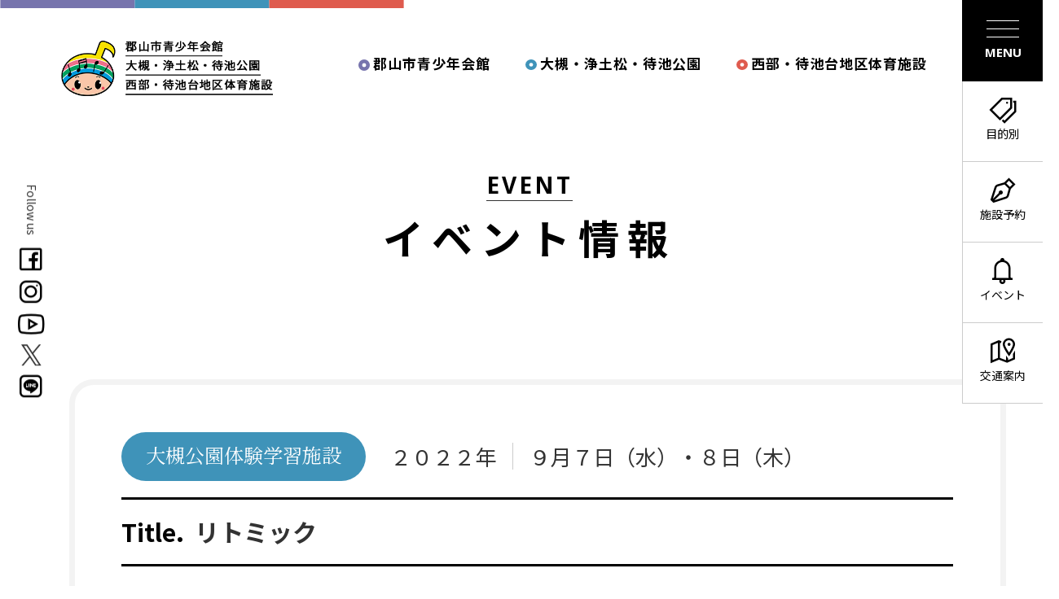

--- FILE ---
content_type: text/html; charset=UTF-8
request_url: https://www.kwest.jp/event/325/
body_size: 19291
content:
<!DOCTYPE html>

<html lang="ja">

<head>
<meta charset="UTF-8" />
<meta name="description" content="こんにちは、大槻公園体験学習施設です🍀残暑はまだまだ続きそうですね！さて、９月１日（木）AM９:００より９月７日（水）・８日（木）開催の『リトミック』予約申込受付がスタートします！音楽に合わせて親子で...">
<meta name="format-detection" content="telephone=no">

<title>リトミック  |  郡山市青少年会館｜郡山市青少年会館 / 大槻・浄土松・待池公園 / 西部・待池台地区体育施設</title>

<meta property="og:title" content="リトミック  |  イベント情報｜郡山市青少年会館 / 大槻・浄土松・待池公園 / 西部・待池台地区体育施設" />
<meta property="og:url" content="https://www.kwest.jp/event/325/" />
<meta property="og:description" content="こんにちは、大槻公園体験学習施設です🍀残暑はまだまだ続きそうですね！さて、９月１日（木）AM９:００より９月７日（水）・８日（木）開催の『リトミック』予約申込受付がスタートします！音楽に合わせて親子で...">
<meta property="og:site_name" content="郡山市青少年会館 / 大槻・浄土松・待池公園 / 西部・待池台地区体育施設" />
<meta property="og:image" content="https://www.kwest.jp/img/ogp.png" />
<meta property="og:locale" content="ja_JP" />
<meta property="og:type" content="article" />
<meta name="twitter:card" content="summary" />
    
<link rel="stylesheet" href="/css/reset.css" media="all" />
<link rel="stylesheet" href="/css/layout.css" media="all" />
<link rel="stylesheet" href="/css/media-queries.css" type="text/css">
<link rel="stylesheet" href="https://maxst.icons8.com/vue-static/landings/line-awesome/line-awesome/1.3.0/css/line-awesome.min.css">
<link rel="shortcut icon" href="/favicon.ico" />
<link rel="apple-touch-icon" href="/img/apple-touch-icon.png">
<link rel="icon" type="image/png" href="/img/android-touch-icon.png">

<script type="text/javascript" src="/Scripts/jquery/2.0.0/jquery.min.js"></script>
<script type="text/javascript" src="/Scripts/common.js"></script>
<script type="text/javascript" src="/Scripts/jquery.inview.js"></script>
	

<!-- Global site tag (gtag.js) - Google Analytics -->
<script async src="https://www.googletagmanager.com/gtag/js?id=G-M0XDQBBLCM"></script>
<script>
  window.dataLayer = window.dataLayer || [];
  function gtag(){dataLayer.push(arguments);}
  gtag('js', new Date());
  gtag('config', 'G-M0XDQBBLCM');
</script>

</head>


<body data-rsssl=1 id="p-event">
<a id="top"></a>

<div id="wrap">
    
<!--////////////////////////　 ヘッダ st　　/////////////////////////-->
  <header>
<h1 class="upper"><a href="/"><img src="/img/logo.png" width="495" height="123" alt="郡山市青少年会館/大槻・浄土松・待池公園/西部・待池台地区体育施設"/></a></h1>
      
<div id="mainnav-box">

     <dl id="mainnav" class="fd">
        
        
    <div class="grp">
      <!--<dt>大槻公園 / 西部工業団地 周辺</dt>-->
      <div class="inner">
          
        <dd class="under"><a href="/youth/">郡山市青少年会館</a>
          <div class="sub-menu">
               <div class="sm-inner">
            <p class="name">郡山青少年会館<span>Youth center</span></p>
                <ul class="dtl-link">
                  <li><a href="/youth/index.html">郡山市青少年会館</a></li>
                  <li><a href="/youth/rest.html">レストラン</a></li>
                <li class="emp"></li>
                </ul>
            <!--sm-inner--></div>
          <!--sub-menu--></div>
        </dd>
          
          
        <dd class="under"><a href="/otsuki/">大槻・浄土松・待池公園</a>
          <div class="sub-menu">
               <div class="sm-inner">
            <p class="name">大槻・浄土松・<br>待池公園<span>Otsuki/Jodomatsu/Machiike Park</span></p>
                <ul class="dtl-link">
                  <li><a href="/otsuki/index.html">大槻公園</a></li>
                  <li><a href="/otsuki/sports.html">大槻公園スポーツ広場</a></li>
                  <li><a href="/otsuki/kids.html">大槻公園体験学習施設</a></li>
                <li><a href="/otsuki/jodomatsu.html">浄土松公園</a></li>
                <li><a href="/otsuki/machiike.html">待池公園</a></li>
                    <li class="emp"></li>
                </ul>
            <!--sm--inner--></div>
          <!--sub-menu--></div>
        </dd>
          
          
        <dd class="under"><a href="/pe/">西部・待池台地区体育施設</a>
          <div class="sub-menu">
               <div class="sm-inner">
            <p class="name">西部・待池台地区<br>体育施設<span>Physical Education Facillities</span></p>
                <ul class="dtl-link">
                  <li><a href="/pe/index.html">西部体育館</a></li>
                  <li><a href="/pe/gym2.html">西部第二体育館</a></li>
                  <li><a href="/pe/football.html">仙台大学サッカーフィールド郡山</a></li>
                  <li><a href="/pe/sports.html">西部スポーツ広場</a></li>
                  <li><a href="/pe/tennis.html">西部庭球場</a></li>
                  <li><a href="/pe/sumo.html">郡山相撲場</a></li>
                </ul>
            <!--sm--inner--></div>
          <!--sub-menu--></div>
        </dd>
          
          
    　<!--inner--></div>
    <!--grp --></div>
        
        

        
</dl>
<!--////////////////////////　 ヘッダ end　　/////////////////////////-->
    
<!--mainnav-box--></div>   
</header>
<article id="content" class="fd">
    
<div id="vis-tit">
<p class="en"><span>EVENT</span></p>
<h2>イベント情報</h2>
<!--vis-tit--></div>
    
   



    
    

<section id="sec1" class="wfix">
<div class="cons">
    
    
<div class="colum">  
    
<dl class="cat-dl">

	
	
<dt class="clr-b">大槻公園体験学習施設</dt>	
		
	
    
    
    
    
    
    
	
	
	
	
<dd>
<p class="year">２０２２年</p>
<p class="day">９月７日（水）・８日（木）</p>
</dd>
</dl>
    

    
<h3>リトミック</h3> 
    

<!--PDFの情報を取得 st-->
<!--PDFの情報を取得 end-->
    
<div class="inner">
<div class="flyer-wp">
	
	
<a href="https://www.kwest.jp/cms/wp-content/uploads/2022/08/2022.9月リトミック.pdf" target="_blank">
<p class="flyer" style="background-image: url(https://www.kwest.jp/cms/wp-content/uploads/2022/08/2022.9月リトミック-pdf-728x1024.jpg)"></p>
</a> 
	
	
<!--flyer-wp--></div>
   
	

    
<div class="spec">
	

	

 
<div class="close">受付終了</div>
   	
	

    
<table>
  <tbody>
	  
	 
    <tr>
      <th scope="row"><p>日　時</p></th>
      <td>①２０２２年９月７日（水）AM１０：３０～１１：４５<br />
　　　　　　　　　　　　　（受付１０：００～）<br />
<br />
②２０２２年９月８日（木）AM１０：３０～１１：４５<br />
　　　　　　　　　　　　　（受付１０：００～）</td>
    </tr>
	   
	  
	  
	  
    <tr>
      <th scope="row"><p>会　場</p></th>
      <td>郡山市青少年会館　プレーホール</td>
    </tr>
	   
	  
	  
    <tr>
      <th scope="row"><p>参加料</p></th>
      <td>無料</td>
    </tr>
	  
	  
  </tbody>
</table>
    
<div class="houbun">
<p>こんにちは、大槻公園体験学習施設です🍀</p>
<p>残暑はまだまだ続きそうですね！</p>
<p>さて、９月１日（木）AM９:００より９月７日（水）・８日（木）開催の『リトミック』予約申込受付がスタートします！</p>
<p>音楽に合わせて親子でたくさん体を動かしましょう✨</p>
<div dir="auto">
<hr />
<p>【イベント詳細】</p>
</div>
<div dir="auto">日　　時：２０２２年９月７日(水)・８日（木）１０：３０～１１：４５</div>
<div dir="auto">　　　　　（受付１０:００～１０:３０）</div>
<div dir="auto"></div>
<div dir="auto">会　　場：郡山市青少年会館　プレーホール</div>
<div dir="auto"></div>
<div dir="auto">参  加  費：無料</div>
<div dir="auto"></div>
<div dir="auto">対　　象：０才～６才までの乳幼児及び保護者様</div>
<div dir="auto"></div>
<div dir="auto">定　　員：３０組(参加人数により調整する場合があります）</div>
<div dir="auto"></div>
<div dir="auto">参加申込：２０２２年９月１日（木）９：００～</div>
<div dir="auto">　　　　　お電話・窓口にてお願い致します</div>
<div dir="auto"></div>
<div dir="auto">持  ち  物：裸足になれる動きやすい服装・飲み物・タオル等</div>
<div dir="auto">　　　　　（保護者の方はマスクを着用下さい）</div>
<div dir="auto"></div>
<div dir="auto">講　　師：二瓶先生・佐藤先生・古澤先生</div>
<div dir="auto"></div>
<div dir="auto">協　　力：郡山市子ども子育て支援企業組合</div>
<div dir="auto"></div>
<div dir="auto">協　　賛：酪王協同乳業株式会社</div>
<div dir="auto"></div>
<div dir="auto">ご予約・お問合せ先：大槻公園体験学習施設　☎<span class="pq6dq46d tbxw36s4 knj5qynh kvgmc6g5 ditlmg2l oygrvhab nvdbi5me sf5mxxl7 gl3lb2sf hhz5lgdu">０２４－９５１ー２９００</span></div>
<div dir="auto"></div>
<div dir="auto">
<div dir="auto">※コロナウイルス感染予防のため中止・延期となる場合がございます</div>
<div dir="auto">皆様のご参加をお待ちしております</div>
</div>
	
<!--houbun--></div>
    
    
    
	
	
	
	
<!--spec--></div>
<!--inner--></div>
    
    
<!--colum--></div>  
    
    
<p class="back-bt"><a href="https://www.kwest.jp/event/">イベント一覧 <i class="las la-list"></i></a></p>	
    
<!--cons--></div>
<!--sec1--></section>
    
    

    
    
    
    
    
    
    
    

    
    
    





</article><!-- fin_content -->


    
    
    
<div id="fixban">
<div class="inner">
<ul>
<li><a href="/reserve/">ご予約について</a></li>
<li><a href="/access/">交通案内</a></li>
<li><a href="/line/">LINE公式アカウント</a></li>
</ul>
<!--inner--></div>
<!--fixban--></div>
    
<div id="ft-vis"></div><!--////////////////////////　 フッタ施設 st　　/////////////////////////-->
<div id="ft-avb">
 <div class="cons">
     
<ul id="ft-fcl">
<li>
    <p class="name">郡山市青少年会館</p>
    <p class="photo"><img src="/img/ft-fcl1.jpg" width="200" height="200" alt=""/></p>
  <ul class="dtl-link">
    <li><a href="/youth/index.html">郡山市青少年会館</a></li>
    <li><a href="/youth/rest.html">レストラン</a></li>
  </ul>
    <div class="deco"></div>
</li>
    
    
<li>
    <p class="name">大槻・浄土松・待池公園</p>
    <p class="photo"><img src="/img/ft-fcl2.jpg" width="200" height="200" alt=""/></p>
  <ul class="dtl-link koen">
    <div class="lbox">
    <li><a href="/otsuki/index.html">大槻公園</a></li>
    <li><a href="/otsuki/sports.html">大槻公園スポーツ広場</a></li>
    <li><a href="/otsuki/kids.html">大槻公園体験学習施設</a></li>
        </div>
       <div class="rbox">
    <li><a href="/otsuki/jodomatsu.html">浄土松公園</a></li>
    <li><a href="/otsuki/machiike.html">待池公園</a></li>
    </div>
  </ul>
    <div class="deco"></div>
</li>
    
    
<li>
    <p class="name">西部・待池台地区体育施設</p>
    <p class="photo"><img src="/img/ft-fcl3.jpg" width="200" height="200" alt=""/></p>
  <ul class="dtl-link west">
    <li><a href="/pe/index.html">西部体育館</a></li>
    <li><a href="/pe/gym2.html">西部第二体育館</a></li>
    <li><a href="/pe/football.html">仙台大学サッカー<br>フィールド郡山</a></li>
    <li><a href="/pe/sports.html">西部スポーツ広場</a></li>
    <li><a href="/pe/sumo.html">郡山相撲場</a></li>
    <li><a href="/pe/tennis.html">西部庭球場</a></li>
   
  </ul>
    <div class="deco"></div>
</li>
    
    

</ul>   

    
 <!--cons--></div>   
<!--ft-avb--></div>  
<!--////////////////////////　 フッタ施設 end　　/////////////////////////-->  <!--////////////////////////　 フッタ st　　/////////////////////////-->
<footer>
<div class="cons">

    
<ul id="ft-2ndnav">
<li><a href="/search/"><i class="las la-tags"></i>目的別</a></li>
<li><a href="/reserve/"><i class="las la-pen-nib"></i>施設予約</a></li>
<li><a href="/event/"><i class="las la-bell"></i>イベント</a></li>
<li><a href="/access/"><i class="las la-map-marked-alt"></i>交通案内</a></li>
<li><a href="/schedule/"><i class="las la-calendar"></i>施設行事予定表</a></li>
</ul>
    
    
<div class="inner">
    
    
<address> 
<p id="ft-logo"><img src="/img/logo.png" width="495" height="123" alt="郡山市青少年会館/大槻公園/西部地区体育施設/郡山市少年湖畔の村"/></p>
	
	
<ul id="sp-sns">
<li><a href="https://www.facebook.com/fsg.shiteikanri/" target="_blank"><i class="lab la-facebook-square"></i></a></li>
<li><a href="https://www.instagram.com/fsg.shiteikanri/"><i class="lab la-instagram" target="_blank"></i></a></li>
<li><a href="https://www.youtube.com/channel/UCyuBwBGqmB0QGZda1xjqzxg" target="_blank"><i class="lab la-youtube"></i></a></li>
</ul>	
	
	
    
<dl id="ft-sig">
<dt>学校法人国際総合学園 <br class="pcno">FSGカレッジリーグ 指定管理事業部<span>（郡山市青少年会館内）</span></dt>
<div class="grp">
<dd class="ad">〒963-0201 福島県郡山市大槻町字漆棒82番地</dd>
<dd class=""><p class="tel"><a href="tel:0249618282">TEL.024-961-8282</a> 　FAX.024-961-1380</p></dd>
<!--grp--></div>
</dl>    
    

<div id="crt-wp">
<p class="note">当サイトに掲載されている情報（文字、写真、イラスト等）の無断転載はご遠慮ください。</p>
<p class="crt">Copyright 2010 FSG COLLEGE LEAGUE All Rights Reserved.</p>
</div>
</address>
    

<div class="rbox">
<ul id="ft-3rdnav">
<li><a href="/">ホーム</a></li>
<li><a href="/news/">お知らせ</a></li>
<li><a href="/privacy/">プライバシーポリシー</a></li>
<li><a href="/inquiry/">お問い合わせ</a></li>
</ul>
    
    
<ul id="endban">
<li><a href="https://www.fsg-college.jp/" target="_blank">FSGカレッジリーグ</a></li>
<li><a href="https://koriyama-nc.fcs.ed.jp/" target="_blank">福島県郡山自然の家</a></li>
</ul>
    
<!--rbox--></div> 
    
<!--inner--></div>
    

<!--cons--></div>
</footer>
<!--////////////////////////　 フッタ end　　/////////////////////////--> 

<p id="up"><a href="#top"></a></p><!--/wrap--></div>
    

<!--ハンバーガーメニュー-->	
<div id="nav-toggle" class="righty">
    <div>
        <span></span>
        <span></span>
        <span></span>
    </div>
    <p id="tog-tit">MENU</p>
</div>





<!--グローバルメニュー-->
<div id="gloval-nav">
<nav>
    

<div class="rbox">

<dl class="main">
<div class="grp">
<dt>郡山市青少年会館</dt>	
<dd><a href="/youth/index.html">郡山市青少年会館</a></dd>
<dd><a href="/youth/rest.html">レストラン</a></dd>
<!--grp--></div>
    
<div class="grp" id="koen">
<dt>大槻・浄土松・待池公園</dt>
<div class="inner">
<div class="g1">
<dd><a href="/otsuki/index.html">大槻公園</a></dd>
<dd><a href="/otsuki/sports.html">大槻公園スポーツ広場</a></dd>
<dd><a href="/otsuki/kids.html">大槻公園体験学習施設</a></dd>
<!--g1--></div> 
<div class="g2">
<dd><a href="/otsuki/jodomatsu.html">浄土松公園</a></dd>
<dd><a href="/otsuki/machiike.html">待池公園</a></dd>
<!--g2--></div>    
<!--inner--></div>
<!--grp--></div>
    
<div class="grp">
<dt>西部・待池台地区体育施設</dt>
<div class="inner">

<dd><a href="/pe/index.html">西部体育館</a></dd>
<dd><a href="/pe/sumo.html">郡山相撲場</a></dd>
<dd><a href="/pe/gym2.html">西部第二体育館</a></dd>
<dd><a href="/pe/sports.html">西部スポーツ広場</a></dd>
<dd><a href="/pe/tennis.html">西部庭球場</a></dd>
<dd class="football"><a href="/pe/football.html">仙台大学サッカーフィールド郡山</a></dd>
<!--inner--></div>
<!--grp--></div>
    
</dl>     
    
    
<ul class="sc">
<li><a href="/search/"><i class="las la-tags"></i>目的別</a></li>
<li><a href="/reserve/"><i class="las la-pen-nib"></i>施設予約</a></li>
<li><a href="/event/"><i class="las la-bell"></i>イベント</a></li>
<li><a href="/access/"><i class="las la-map-marked-alt"></i>交通案内</a></li>
<li><a href="/schedule/"><i class="las la-map-marked-alt"></i>施設行事予定表</a></li>
</ul>
    
    
<ul class="ban">
<li><a href="/line/">LINE公式アカウント</a></li>
<li><a href="/inquiry/">お問い合わせ</a></li>
</ul>
    
    
    
    
<!--rbox--></div>
    
    
<div class="lbox">
<p class="logo"><img src="/img/logo-gnav_pc.jpg" alt="" width="230" height="261"/></p>	
	
	
<ul class="subnav">
<li class="en"><a href="/">HOME</a></li>
<li><a href="/news/">お知らせ</a></li>
<li><a href="/privacy/">プライバシーポリシー</a></li>
</ul>

<ul class="sns">
<li><a href="https://www.facebook.com/fsg.shiteikanri/" target="_blank"><i class="lab la-facebook-square"></i></a></li>
<li><a href="https://www.instagram.com/fsg.shiteikanri/" target="_blank"><i class="lab la-instagram"></i></a></li>
<li><a href="https://www.youtube.com/channel/UCyuBwBGqmB0QGZda1xjqzxg" target="_blank"><i class="lab la-youtube"></i></a></li>
<li class="x"><a href="https://twitter.com/k_kaikan" target="_blank"><img src="/img/x.svg" alt=""/></a></li>
<li><a href="https://line.me/R/ti/p/@898cqaxe?from=page&accountId=898cqaxe" target="_blank"><i class="lab la-line"></i></a></li> 
</ul>
    
    
    

    
    
<p class="cr">Copyright 2010 FSG COLLEGE LEAGUE All Rights Reserved.</p>
<!--ibox--></div>

    
    
</nav>
<!-- gloval-nav --></div><aside id="shortcat" class="righty">
<ul id="">
<li><a href="/search/"><i class="las la-tags"></i>目的別</a></li>
<li><a href="/reserve/"><i class="las la-pen-nib"></i>施設予約</a></li>
<li><a href="/event/"><i class="las la-bell"></i>イベント</a></li>
<li><a href="/access/"><i class="las la-map-marked-alt"></i>交通案内</a></li>
</ul>
<!--shortcat--></aside><aside id="leftside" class="lefty">
<!--  <div id="corona">
  <a href="/corona/">
  <i class="las la-broadcast-tower"></i>
  <p>新型コロナウィルスに関して</p>
  </a>
  </div>-->

  <dl id="sns">
  <dt>Follow us</dt>	
  <dd><a href="https://www.facebook.com/fsg.shiteikanri/" target="_blank"><i class="lab la-facebook-square"></i></a></dd>
  <dd><a href="https://www.instagram.com/fsg.shiteikanri/" target="_blank"><i class="lab la-instagram"></i></a></dd>
  <dd><a href="https://www.youtube.com/channel/UCyuBwBGqmB0QGZda1xjqzxg" target="_blank"><i class="lab la-youtube"></i></a></dd>
<dd class="x"><a href="https://twitter.com/k_kaikan" target="_blank"><img src="/img/x.svg" alt=""/></a></dd>
<dd><a href="https://line.me/R/ti/p/@898cqaxe?from=page&accountId=898cqaxe" target="_blank"><i class="lab la-line"></i></a></dd>
  </dl>
<!--leftside--></aside></body>
</html>


--- FILE ---
content_type: text/css
request_url: https://www.kwest.jp/css/reset.css
body_size: 3309
content:
@charset "UTF-8";
/* CSS Document */
/* 
html5doctor.com Reset Stylesheet
v1.6.1
Last Updated: 2010-09-17
Author: Richard Clark - http://richclarkdesign.com 
Twitter: @rich_clark
*/
/* line 15, ../scss/reset.scss */
html, body, div, span, object, iframe, h1, h2, h3, h4, h5, h6, p, blockquote, pre, abbr, address, cite, code, del, dfn, em, img, ins, kbd, q, samp, small, strong, sub, sup, var, b, i, dl, dt, dd, ol, ul, li, fieldset, form, label, legend, table, caption, tbody, tfoot, thead, tr, th, td, article, aside, canvas, details, figcaption, figure, footer, header, hgroup, menu, nav, section, summary, time, mark, audio, video { margin: 0; padding: 0; border: 0; outline: 0; font-size: 100%; vertical-align: baseline; /*    background:transparent;*/ }

/*行の高さをフォントサイズと同じにしています*/
/* line 36, ../scss/reset.scss */
body { line-height: 1; }

/* line 40, ../scss/reset.scss */
ol, ul { list-style: none; }

/* line 44, ../scss/reset.scss */
blockquote, q { quotes: none; }

/* line 48, ../scss/reset.scss */
blockquote:before, blockquote:after, q:before, q:after { content: ''; content: none; }

/*a要素のフォントサイズなどをリセットしフォントの縦方向の揃え位置を親要素のベースラインに揃えるようにしています*/
/* line 55, ../scss/reset.scss */
a { margin: 0; padding: 0; font-size: 100%; vertical-align: baseline; background: transparent; }

/* ins要素のデフォルトをセットし、色を変える場合はここで変更できるようにしています */
/* line 64, ../scss/reset.scss */
ins { background-color: #ff9; color: #000; text-decoration: none; }

/* change colours to suit your needs */
/* line 71, ../scss/reset.scss */
mark { background-color: #ff9; color: #000; font-style: italic; font-weight: bold; }

/* line 78, ../scss/reset.scss */
del { text-decoration: line-through; }

/*IEではデフォルトで点線を下線表示する設定ではないので、下線がつくようにしています
また、マウスオーバー時にヘルプカーソルの表示が出るようにしています*/
/* line 84, ../scss/reset.scss */
abbr[title], dfn[title] { border-bottom: 1px dotted; cursor: help; }

/* line 89, ../scss/reset.scss */
table { border-collapse: collapse; border-spacing: 0; }

/*水平罫線のデフォルトである立体的な罫線を見えなくしています*/
/* line 95, ../scss/reset.scss */
hr { display: block; height: 1px; border: 0; border-top: 1px solid #cccccc; margin: 1em 0; padding: 0; }

/*縦方向の揃え位置を中央揃えに指定しています*/
/* line 105, ../scss/reset.scss */
input, select { vertical-align: middle; }

/*画像を縦に並べたときに余白が出てしまわないよう*/
/* line 110, ../scss/reset.scss */
img { 　　　vertical-align: top; 　　　font-size: 0; 　　　line-height: 0; }

/* new HTML5 elements */
/* line 118, ../scss/reset.scss */
section, nav, article, aside, hgroup, header, footer, figure, figcaption, summary { display: block; margin: 0; padding: 0; }

/* 以下個人的な変更点 */
/* line 131, ../scss/reset.scss */
th, td { vertical-align: middle; }

/* line 133, ../scss/reset.scss */
img { vertical-align: bottom; }

/* line 135, ../scss/reset.scss */
input, select { vertical-align: text-top; margin-left: 0; }

/*# sourceMappingURL=reset.css.map */


--- FILE ---
content_type: text/css
request_url: https://www.kwest.jp/css/layout.css
body_size: 114554
content:
@charset "UTF-8";
/*郡山市青少年会館 リニューアル2024*/
/*===*/
/* ––––––––––––––––––––––––––––––––––––––––––––––––––

　　変数

–––––––––––––––––––––––––––––––––––––––––––––––––– */
/*カラー：青年会館*/
/*カラー：大槻公園*/
/*カラー：西部体育館*/
/*カラー：湖畔の村*/
/*汎用カラー*/
/*フォント明朝*/
/*フォント line awesome*/
/* ––––––––––––––––––––––––––––––––––––––––––––––––––

　　フォント

–––––––––––––––––––––––––––––––––––––––––––––––––– */
@import url(https://fonts.googleapis.com/earlyaccess/notosansjp.css);
@import url("https://fonts.googleapis.com/css?family=Noto+Serif+JP&display=swap");
@import url("https://fonts.googleapis.com/css2?family=Noto+Sans:ital,wght@0,400;0,700;1,400;1,700&display=swap");
.min {
  font-family: "Noto Serif JP", serif;
}

.en {
  font-family: "Noto Sans", sans-serif;
  font-weight: 700;
  font-style: normal;
}

/* ––––––––––––––––––––––––––––––––––––––––––––––––––

　　初期設定

–––––––––––––––––––––––––––––––––––––––––––––––––– */
html, body, h1, h2, h3, h4, h5, h6, p, ul, ol, li, div, dl, dt, dd, table {
  margin: 0;
  padding: 0;
}

html {
  font-size: 62.5%;
  /*	overflow-y: scroll !important;*/
}

body {
  font-family: "Noto Sans JP", sans-serif;
  line-height: 140%;
  color: #333;
  font-size: 1.4em;
}

img {
  border: none;
}

img {
  width: 100%;
  height: auto;
  aspect-ratio: attr(width)/attr(height);
  image-rendering: -webkit-optimize-contrast;
  /*	backface-visibility: hidden;
  	-webkit-backface-visibility: hidden;*/
}

a {
  text-decoration: none;
  outline: none;
}

a:link {
  color: #3399FF;
}

a:visited {
  color: #3399FF;
}

a:hover {
  color: #33CCFF;
}

a:active {
  color: #33CCFF;
}

* {
  -webkit-box-sizing: border-box;
          box-sizing: border-box;
}

.pcno {
  display: none;
}

.tel a {
  color: #333;
}

/* ––––––––––––––––––––––––––––––––––––––––––––––––––

　　基本枠

–––––––––––––––––––––––––––––––––––––––––––––––––– */
#wrap {
  min-width: 1150px;
  min-width: 1300px;
  margin: 0 auto;
  background: url("../img/hd-decoline.svg") no-repeat left top;
  background-size: 496px;
  overflow: hidden;
}

.cons {
  width: 1150px;
  margin: 0 auto;
}

/*アップボタン
----------------------------------------------------*/
#up {
  display: block;
  list-style: none;
  margin: 0 0 0 0;
  position: fixed;
  bottom: 20px;
  right: 10px;
  z-index: 99998;
  text-decoration: none;
  overflow: hidden;
  width: 38px;
  height: 60px;
  background: url(../img/up.png) no-repeat top center;
  background-size: 38px auto;
}

#up a {
  display: block;
  width: 100%;
  height: 100%;
}

/* ––––––––––––––––––––––––––––––––––––––––––––––––––

　　ヘッダ　関連

–––––––––––––––––––––––––––––––––––––––––––––––––– */
/*　ヘッダ
----------------------------------------------------*/
header {
  padding: 50px 70px 0 0;
  min-width: 1150px;
  margin: 0 75px 55px 75px;
  display: -webkit-box;
  display: -ms-flexbox;
  display: flex;
  -ms-flex-wrap: wrap;
      flex-wrap: wrap;
  -webkit-box-pack: justify;
      -ms-flex-pack: justify;
          justify-content: space-between;
}

header h1 {
  width: 260px;
}

/*　メインメニュー
----------------------------------------------------*/
#mainnav-box {
  display: inline-block;
}

#mainnav {
  display: -webkit-box;
  display: -ms-flexbox;
  display: flex;
}
#mainnav dt {
  font-size: 12px;
  font-family: "Noto Serif JP", serif;
  letter-spacing: 3px;
  position: relative;
  display: none;
}
#mainnav dt:after {
  content: "";
  width: 45%;
  height: 1px;
  display: inline-block;
  background-color: #CCC;
  position: absolute;
  top: 50%;
  right: 0;
  display: none;
}
#mainnav dd {
  font-size: 17px;
  letter-spacing: 1px;
  text-align: right;
}
#mainnav dd > a {
  font-weight: bold;
  display: block;
  padding: 10px 0 60px 0;
  color: #000;
  background: url("../img/icon-cr-p.svg") no-repeat 0% 55%;
  background-size: 14px;
  padding: 18px;
}
#mainnav dd:nth-child(2) > a {
  background: url("../img/icon-cr-b.svg") no-repeat 0% 55%;
}
#mainnav dd:nth-child(3) > a {
  background: url("../img/icon-cr-o.svg") no-repeat 0% 55%;
}

#mainnav .grp:nth-child(2) dd > a {
  background: url("../img/icon-cr-g.svg") no-repeat 0% 55%;
}

/*メインメニュー　湖南町を離す*/
#mainnav .grp:nth-child(1) {
  margin-right: 45px;
  margin-right: 0px;
}

/*メインメニュー　エリア名の飾りライン*/
#mainnav .grp:nth-child(1) dt:after {
  width: 55%;
}

#mainnav .grp:nth-child(2) dt:after {
  width: 67%;
}

/*メインメニュー　会館・大槻・体育の括り*/
#mainnav .inner {
  display: -webkit-box;
  display: -ms-flexbox;
  display: flex;
}

#mainnav .inner dd {
  margin-right: 25px;
}

#mainnav .inner dd:nth-child(3) {
  margin-right: -15px;
}

/*　メインメニュー　プルダウン
----------------------------------------------------*/
#mainnav .sub-menu {
  position: absolute;
  left: 75px;
  right: 75px;
  z-index: 4;
  text-align: left;
  background-color: #e8e6f9;
  padding: 5%;
  display: none;
}
#mainnav .sub-menu .sm-inner {
  display: -webkit-box;
  display: -ms-flexbox;
  display: flex;
  -ms-flex-wrap: wrap;
      flex-wrap: wrap;
  -webkit-box-pack: justify;
      -ms-flex-pack: justify;
          justify-content: space-between;
}
#mainnav .sub-menu .name {
  font-size: 28px;
  width: 25%;
  line-height: 140%;
  font-weight: bold;
}
#mainnav .sub-menu .name span {
  display: block;
  font-size: 14px;
  padding-top: 15px;
  line-height: 140%;
  font-weight: normal;
  white-space: nowrap;
}
#mainnav .sub-menu .dtl-link {
  width: 73%;
  display: -webkit-box;
  display: -ms-flexbox;
  display: flex;
  -ms-flex-wrap: wrap;
      flex-wrap: wrap;
  -webkit-box-pack: justify;
      -ms-flex-pack: justify;
          justify-content: space-between;
}
#mainnav .sub-menu .dtl-link li {
  width: 31%;
  margin-bottom: 15px;
}
#mainnav .sub-menu .dtl-link li a {
  display: block;
  color: #666;
  border-bottom: 1px solid #777;
  padding-bottom: 15px;
  -webkit-transition: all 0.3s;
  transition: all 0.3s;
  position: relative;
  letter-spacing: 0;
  font-size: 14px;
}
#mainnav .sub-menu .dtl-link li a:hover {
  color: #000;
}
#mainnav .sub-menu .dtl-link li a:after {
  content: "";
  width: 7px;
  height: 7px;
  border-right: 1px solid #000;
  border-top: 1px solid #000;
  display: inline-block;
  -webkit-transform: rotate(45deg);
          transform: rotate(45deg);
  position: absolute;
  right: 0px;
  top: 8px;
  -webkit-transition: all 0.3s;
  transition: all 0.3s;
}
#mainnav .sub-menu .dtl-link li a:hover:after {
  right: -5px;
}

#mainnav dd:nth-child(2) .sub-menu {
  background: #d6effb;
}

#mainnav dd:nth-child(3) .sub-menu {
  background: #f6d4d0;
}

#mainnav dd:nth-child(4) .sub-menu {
  background: #e1f5b2;
}

#mainnav dd:nth-child(1) .sub-menu .name {
  color: #7774ad;
}

#mainnav dd:nth-child(2) .sub-menu .name {
  color: #3f93b9;
}

#mainnav dd:nth-child(3) .sub-menu .name {
  color: #df5b4e;
}

#mainnav dd:nth-child(4) .sub-menu .name {
  color: #8db72d;
}

/* ––––––––––––––––––––––––––––––––––––––––––––––––––

　　ビジュアル　関連

–––––––––––––––––––––––––––––––––––––––––––––––––– */
/*　ビジュアル　施設ページ用
----------------------------------------------------*/
#vis-fcl {
  margin: 0 75px 30px 75px;
  min-width: 1150px;
  border-radius: 100px 0 100px 0;
  overflow: hidden;
}

/*　ビジュアル　その他ページ用
----------------------------------------------------*/
#vis-tit {
  margin: 95px 75px 150px 75px;
  text-align: center;
  color: #000;
}
#vis-tit h2 {
  font-size: 5rem;
  line-height: 100%;
  letter-spacing: 10px;
}
#vis-tit .en {
  font-size: 2.8rem;
  line-height: 100%;
  letter-spacing: 3px;
  padding-bottom: 5px;
  margin-bottom: 20px;
}
#vis-tit .en span {
  border-bottom: 1px solid #333;
}

/* ––––––––––––––––––––––––––––––––––––––––––––––––––

　　フッタ　関連

–––––––––––––––––––––––––––––––––––––––––––––––––– */
/*　おさえバナー
----------------------------------------------------*/
#fixban {
  background: #FFF;
  border-bottom-left-radius: 1000px 200px;
  border-bottom-right-radius: 1000px 200px;
  margin-left: -100px;
  margin-right: -100px;
  padding-left: 100px;
  padding-right: 100px;
  padding-bottom: 120px;
  margin-bottom: -120px;
  padding-top: 100px;
  position: relative;
}
#fixban .inner {
  width: 87%;
  margin: 0 auto;
}
#fixban ul {
  width: 1150px;
  margin: 0 auto;
  display: -webkit-box;
  display: -ms-flexbox;
  display: flex;
  -ms-flex-wrap: wrap;
      flex-wrap: wrap;
  -webkit-box-pack: justify;
      -ms-flex-pack: justify;
          justify-content: space-between;
}
#fixban li {
  width: 48%;
  font-size: 22px;
}
#fixban li:last-child {
  margin: 0 auto;
  margin-top: 4%;
}
#fixban li a {
  display: block;
  line-height: 100px;
  border: 5px solid #000;
  text-align: center;
  color: #000;
  background: #FFF;
  -webkit-transition: all 0.3s;
  transition: all 0.3s;
}
#fixban li a:hover {
  background: #f3f3f3;
}

/*　フッタ　ビジュアル
----------------------------------------------------*/
#ft-vis {
  height: 600px;
  background: url("../img/ft-vis.jpg") no-repeat 50% 50%;
  background-size: cover;
  border-bottom-left-radius: 1000px 200px;
  border-bottom-right-radius: 1000px 200px;
  margin-left: -100px;
  margin-right: -100px;
  padding-left: 100px;
  padding-right: 100px;
  margin-bottom: -250px;
}

/*　フッタ　施設リスト
----------------------------------------------------*/
#ft-avb {
  padding-bottom: 80px;
  width: 87%;
  margin: 0 auto;
  min-width: 950px;
}

#ft-avb .cons {
  min-width: 100%;
}

#ft-fcl {
  display: -webkit-box;
  display: -ms-flexbox;
  display: flex;
  -ms-flex-wrap: wrap;
      flex-wrap: wrap;
  -webkit-box-pack: justify;
      -ms-flex-pack: justify;
          justify-content: space-between;
  margin: 0 auto;
}
#ft-fcl > li {
  width: 23.7%;
  width: 30%;
  padding: 15px 35px 20px 35px;
  border-radius: 40px 0 40px 0;
  background: #FFF;
  /* filter:drop-shadow(0px 0px 13px rgba(0, 0, 0, 0.2));*/
  -webkit-box-shadow: 0 0px 13px 0 rgba(0, 0, 0, 0.2);
          box-shadow: 0 0px 13px 0 rgba(0, 0, 0, 0.2);
  position: relative;
  /*overflow: hidden;*/
  min-height: 410px;
}
#ft-fcl > li:nth-child(3) {
  /*		padding: 15px 20px 20px 20px;*/
}
#ft-fcl .photo {
  width: 170px;
  margin: 0 auto;
  border-radius: 50%;
  overflow: hidden;
  margin-bottom: 30px;
  border: 18px solid #CCC;
}
#ft-fcl .name {
  font-size: 1.8rem;
  margin: 0 0 30px 20px;
  border-bottom: 1px solid #CCC;
  padding-bottom: 10px;
  display: inline-block;
}
#ft-fcl > li:nth-child(3) .name {
  margin-left: 35px;
}
#ft-fcl .deco {
  width: 46px;
  height: 46px;
  background: #CCC;
  position: absolute;
  left: 0;
  top: 0;
  border-radius: 40px 0 40px 0;
}
#ft-fcl .deco:before {
  content: "";
  width: 18px;
  height: 18px;
  display: inline-block;
  background-color: #FFF;
  border-radius: 50%;
  margin: 13px 0 0 15px;
}

#ft-fcl .dtl-link {
  font-size: 1.5rem;
}
#ft-fcl .dtl-link li {
  margin-bottom: 7px;
}

#ft-fcl .dtl-link.west {
  display: -webkit-box;
  display: -ms-flexbox;
  display: flex;
  -ms-flex-wrap: wrap;
      flex-wrap: wrap;
  -webkit-box-pack: justify;
      -ms-flex-pack: justify;
          justify-content: space-between;
}
#ft-fcl .dtl-link.west li {
  width: 45%;
}

#ft-fcl .dtl-link.koen {
  display: -webkit-box;
  display: -ms-flexbox;
  display: flex;
  -ms-flex-wrap: wrap;
      flex-wrap: wrap;
  -webkit-box-pack: justify;
      -ms-flex-pack: justify;
          justify-content: space-between;
}

#ft-fcl .dtl-link.koen .lbox {
  width: 60%;
}

#ft-fcl .dtl-link.koen .rbox {
  width: 30%;
}

#ft-fcl li:nth-child(1) .photo {
  border-color: #7774ad;
}

#ft-fcl li:nth-child(2) .photo {
  border-color: #3f93b9;
}

#ft-fcl li:nth-child(3) .photo {
  border-color: #df5b4e;
}

#ft-fcl li:nth-child(4) .photo {
  border-color: #8db72d;
}

#ft-fcl li:nth-child(1) .deco {
  background: #7774ad;
}

#ft-fcl li:nth-child(2) .deco {
  background: #3f93b9;
}

#ft-fcl li:nth-child(3) .deco {
  background: #df5b4e;
}

#ft-fcl li:nth-child(4) .deco {
  background: #8db72d;
}

#ft-fcl li:nth-child(1) .name {
  color: #7774ad;
  border-bottom-color: #7774ad;
}

#ft-fcl li:nth-child(2) .name {
  color: #3f93b9;
  border-bottom-color: #3f93b9;
}

#ft-fcl li:nth-child(3) .name {
  color: #df5b4e;
  border-bottom-color: #df5b4e;
}

#ft-fcl li:nth-child(4) .name {
  color: #8db72d;
  border-bottom-color: #8db72d;
}

#ft-fcl li:nth-child(1) .dtl-link a {
  color: #7774ad;
}

#ft-fcl li:nth-child(2) .dtl-link a {
  color: #3f93b9;
}

#ft-fcl li:nth-child(3) .dtl-link a {
  color: #df5b4e;
}

#ft-fcl li:nth-child(4) .dtl-link a {
  color: #8db72d;
}

/*　フッタ　メイン部分
----------------------------------------------------*/
/*footer{
    padding-bottom: 100px;
    min-width: 1150px;
    margin-left: 75px;
    margin-right: 75px;
}*/
footer {
  padding-bottom: 100px;
  width: 87%;
  margin: 0 auto;
  min-width: 1150px;
  min-width: 950px;
}

footer .cons {
  min-width: 100%;
}

/*フッタ　ナビ２*/
#ft-2ndnav {
  width: 1150px;
  margin: 0 auto;
  margin-bottom: 100px;
  display: -webkit-box;
  display: -ms-flexbox;
  display: flex;
  -ms-flex-wrap: wrap;
      flex-wrap: wrap;
  -webkit-box-pack: justify;
      -ms-flex-pack: justify;
          justify-content: space-between;
  -webkit-box-align: center;
      -ms-flex-align: center;
          align-items: center;
  font-size: 16px;
  letter-spacing: 1px;
  border-right: 1px solid #CCC;
}
#ft-2ndnav li {
  width: 20%;
}
#ft-2ndnav a {
  color: #000;
  display: block;
  line-height: 45px;
  border-left: 1px solid #CCC;
  text-align: center;
}
#ft-2ndnav a:hover {
  color: #666;
}
#ft-2ndnav i {
  font-size: 35px;
  vertical-align: -7px;
  padding-right: 5px;
}

footer .inner {
  display: -webkit-box;
  display: -ms-flexbox;
  display: flex;
  -webkit-box-pack: justify;
      -ms-flex-pack: justify;
          justify-content: space-between;
}

/*フッタ　左側*/
address {
  font-style: normal;
  color: #000;
  width: 60%;
}

address #ft-logo {
  width: 330px;
  margin-bottom: 35px;
}

address #ft-sig {
  margin-bottom: 20px;
}
address #ft-sig dt {
  font-size: 1.6rem;
  margin-bottom: 5px;
  font-weight: bold;
  letter-spacing: 1px;
}
address #ft-sig dt span {
  font-size: 11px;
  letter-spacing: 0px;
  font-weight: normal;
}
address #ft-sig .grp {
  display: -webkit-box;
  display: -ms-flexbox;
  display: flex;
}
address #ft-sig dd {
  font-size: 1.4rem;
  font-weight: bold;
  letter-spacing: 1px;
}
address #ft-sig .tel {
  margin-left: 2em;
  font-size: 1.5rem;
  letter-spacing: 0px;
}
address #ft-sig .tel a {
  color: #000;
}

address #crt-wp {
  font-size: 1.2rem;
  color: #666;
  letter-spacing: 1px;
}

/*フッタ　右側*/
footer .rbox {
  width: 40%;
}

/*フッタ　ナビ３*/
#ft-3rdnav {
  text-align: right;
  margin-bottom: 35px;
}
#ft-3rdnav li {
  display: inline;
  margin-left: 1.5em;
}
#ft-3rdnav a {
  color: #000;
}

/*関連リンク*/
footer #endban {
  width: 300px;
  text-align: center;
  margin: 0 0 0 auto;
}
footer #endban li:nth-child(1) {
  margin-bottom: 10px;
}
footer #endban a {
  display: block;
  line-height: 64px;
  border: 4px solid #000;
  -webkit-transition: all 0.3s;
  transition: all 0.3s;
  color: #000;
  font-size: 1.7rem;
  font-weight: bold;
  letter-spacing: 2px;
  background: #FFF;
}
footer #endban a:hover {
  background: #000;
  color: #FFF;
}

/*スマホSNS*/
footer #sp-sns {
  display: none;
}

/* ––––––––––––––––––––––––––––––––––––––––––––––––––

　　グローバルメニュー　関連

–––––––––––––––––––––––––––––––––––––––––––––––––– */
/*　ハンバーガーメニュー
----------------------------------------------------*/
#nav-toggle {
  position: fixed;
  top: 0px;
  right: -1px;
  cursor: pointer;
  z-index: 1000;
}

#nav-toggle {
  background: #000;
  width: 100px;
  height: 100px;
  padding-top: 25px;
}

#nav-toggle #tog-tit {
  font-size: 15px;
  color: #FFF;
  text-align: center;
  vertical-align: bottom;
  padding-top: 30px;
  font-family: "Noto Sans", sans-serif;
  font-weight: 700;
}

#nav-toggle > div {
  position: relative;
  width: 40px;
  margin: 0 auto;
}

#nav-toggle span {
  width: 100%;
  height: 1px;
  left: 0;
  display: block;
  background: #FFF;
  position: absolute;
  transition: top 0.5s ease, -webkit-transform 0.6s ease-in-out;
  -webkit-transition: top 0.5s ease, -webkit-transform 0.6s ease-in-out;
  transition: transform 0.6s ease-in-out, top 0.5s ease;
  transition: transform 0.6s ease-in-out, top 0.5s ease, -webkit-transform 0.6s ease-in-out;
}

#nav-toggle span:nth-child(1) {
  top: 0;
}

#nav-toggle span:nth-child(2) {
  top: 10px;
}

#nav-toggle span:nth-child(3) {
  top: 20px;
}

#nav-toggle:hover span:nth-child(1) {
  top: 2px;
}

#nav-toggle:hover span:nth-child(3) {
  top: 18px;
}

.open #nav-toggle span {
  background: #FFF;
}

.open #nav-toggle span:nth-child(1) {
  top: 10px;
  -webkit-transform: rotate(45deg);
  transform: rotate(45deg);
}

.open #nav-toggle span:nth-child(2) {
  top: 10px;
  width: 0;
  left: 50%;
}

.open #nav-toggle span:nth-child(3) {
  top: 10px;
  -webkit-transform: rotate(-45deg);
  transform: rotate(-45deg);
}

/*　グローバルメニュー　基本設定（外枠）
----------------------------------------------------*/
#gloval-nav {
  background: url(../img/gnav-bk.jpg) 50% 50%;
  background: #FFF;
  background-size: cover;
  position: fixed;
  top: 0;
  left: 0;
  right: 0;
  bottom: 0;
  z-index: 999;
  text-align: center;
  visibility: hidden;
  opacity: 0;
  -webkit-transition: opacity 0.6s ease, visibility 0.6s ease;
  transition: opacity 0.6s ease, visibility 0.6s ease;
  display: -webkit-box;
  display: -ms-flexbox;
  display: flex;
  -webkit-box-orient: vertical;
  -webkit-box-direction: normal;
      -ms-flex-direction: column;
          flex-direction: column;
  -webkit-box-pack: center;
      -ms-flex-pack: center;
          justify-content: center;
  -webkit-box-align: center;
      -ms-flex-align: center;
          align-items: center;
}

/* open */
.open {
  overflow: hidden;
}

.open #gloval-nav {
  visibility: visible;
  opacity: 1;
}

.open #gloval-nav li {
  opacity: 1;
  -webkit-transform: translateX(0);
  transform: translateX(0);
  transition: opacity 0.9s ease, -webkit-transform 1s ease;
  -webkit-transition: opacity 0.9s ease, -webkit-transform 1s ease;
  transition: transform 1s ease, opacity 0.9s ease;
  transition: transform 1s ease, opacity 0.9s ease, -webkit-transform 1s ease;
}

/*　グローバルメニュー　レイアウト（内側）
----------------------------------------------------*/
#gloval-nav nav {
  background: none;
  width: 1150px;
  height: auto;
  /* overflow: hidden;*/
  text-align: left;
  display: -webkit-box;
  display: -ms-flexbox;
  display: flex;
  -webkit-box-pack: justify;
      -ms-flex-pack: justify;
          justify-content: space-between;
  -webkit-box-orient: horizontal;
  -webkit-box-direction: reverse;
      -ms-flex-direction: row-reverse;
          flex-direction: row-reverse;
  padding-top: 1px;
}

#gloval-nav nav .lbox {
  width: 430px;
  margin-top: -30px;
}
#gloval-nav nav .lbox a {
  color: #000;
}
#gloval-nav nav .lbox .logo {
  width: 230px;
  margin-bottom: 40px;
}
#gloval-nav nav .lbox .cr {
  font-size: 1.1rem;
  font-family: "Noto Serif JP", serif;
}

#gloval-nav nav .lbox .subnav {
  letter-spacing: 3px;
  margin-bottom: 10px;
}
#gloval-nav nav .lbox .subnav li {
  margin-bottom: 10px;
}
#gloval-nav nav .lbox .subnav li:first-child {
  font-size: 24px;
  font-family: "Noto Sans", sans-serif;
  font-weight: 700;
  font-style: normal;
  margin-bottom: 30px;
}

#gloval-nav nav .lbox .sns {
  font-size: 40px;
  margin-bottom: 20px;
}
#gloval-nav nav .lbox .sns li {
  display: inline-block;
  text-indent: -3px;
}
#gloval-nav nav .lbox .sns li.x {
  margin-bottom: 5px;
  margin-top: 5px;
}
#gloval-nav nav .lbox .sns li.x a {
  display: block;
  width: 100%;
  text-align: center;
}
#gloval-nav nav .lbox .sns li.x img {
  width: 23px;
  height: auto;
  vertical-align: 3px;
}

#gloval-nav nav .rbox {
  width: 700px;
}

#gloval-nav nav .main {
  display: -webkit-box;
  display: -ms-flexbox;
  display: flex;
  -ms-flex-wrap: wrap;
      flex-wrap: wrap;
  -webkit-box-pack: justify;
      -ms-flex-pack: justify;
          justify-content: space-between;
  margin-bottom: 20px;
}
#gloval-nav nav .main .grp {
  width: 49%;
  margin-bottom: 50px;
  border-left: 1px solid #CCC;
  padding-left: 20px;
}
#gloval-nav nav .main .grp:nth-child(1) {
  -webkit-box-ordinal-group: 2;
      -ms-flex-order: 1;
          order: 1;
  border-color: #7774ad;
}
#gloval-nav nav .main .grp:nth-child(2) {
  -webkit-box-ordinal-group: 4;
      -ms-flex-order: 3;
          order: 3;
  border-color: #3f93b9;
}
#gloval-nav nav .main .grp:nth-child(3) {
  -webkit-box-ordinal-group: 3;
      -ms-flex-order: 2;
          order: 2;
  border-color: #df5b4e;
}
#gloval-nav nav .main .grp:nth-child(4) {
  -webkit-box-ordinal-group: 5;
      -ms-flex-order: 4;
          order: 4;
  border-color: #8db72d;
}
#gloval-nav nav .main .grp:nth-child(1) dt {
  background: url("../img/icon-cr-p.svg") no-repeat left 30%;
}
#gloval-nav nav .main .grp:nth-child(2) dt {
  background: url("../img/icon-cr-b.svg") no-repeat left 30%;
}
#gloval-nav nav .main .grp:nth-child(3) dt {
  background: url("../img/icon-cr-o.svg") no-repeat left 30%;
}
#gloval-nav nav .main .grp:nth-child(4) dt {
  background: url("../img/icon-cr-g.svg") no-repeat left 30%;
}
#gloval-nav nav .main dt {
  font-size: 18px;
  font-weight: bold;
  letter-spacing: 3px;
  color: #000;
  padding-bottom: 7px;
  padding-left: 20px;
}
#gloval-nav nav .main dd {
  margin-top: 10px;
  position: relative;
}
#gloval-nav nav .main dd:before {
  content: "";
  width: 7px;
  height: 1px;
  display: inline-block;
  background-color: #999;
  position: absolute;
  top: 50%;
  left: 0;
}
#gloval-nav nav .main dd a {
  color: #555;
  letter-spacing: 1px;
  padding-left: 12px;
  -webkit-transition: all 0.3s;
  transition: all 0.3s;
}
#gloval-nav nav .main dd a:hover {
  color: #000;
  padding-left: 17px;
}
#gloval-nav nav .main .inner {
  display: -webkit-box;
  display: -ms-flexbox;
  display: flex;
  -ms-flex-wrap: wrap;
      flex-wrap: wrap;
  -webkit-box-pack: justify;
      -ms-flex-pack: justify;
          justify-content: space-between;
}
#gloval-nav nav .main .inner dd {
  width: 50%;
}
#gloval-nav nav .main #koen .inner {
  display: -webkit-box;
  display: -ms-flexbox;
  display: flex;
  -ms-flex-wrap: wrap;
      flex-wrap: wrap;
  -webkit-box-pack: justify;
      -ms-flex-pack: justify;
          justify-content: space-between;
}
#gloval-nav nav .main .g1 {
  width: 51%;
}
#gloval-nav nav .main .g2 {
  width: 40%;
}
#gloval-nav nav .main .g1 dd a {
  white-space: nowrap;
}
#gloval-nav nav .main .g2 dd a {
  white-space: nowrap;
}
#gloval-nav nav .main dd.football {
  width: 100%;
}

/*グローバルナビ　ショートカット*/
#gloval-nav nav .sc li {
  display: inline-block;
  margin-right: 2em;
}
#gloval-nav nav .sc i {
  font-size: 30px;
  color: #000;
  vertical-align: -7px;
  margin-right: 3px;
  -webkit-transition: all 0.3s;
  transition: all 0.3s;
}
#gloval-nav nav .sc a {
  color: #666;
}
#gloval-nav nav .sc a:hover {
  color: #000;
}
/*グローバルナビ　おさえバナー*/
#gloval-nav nav .ban {
  width: 70%;
  margin-top: 30px;
  display: -webkit-box;
  display: -ms-flexbox;
  display: flex;
  -webkit-box-pack: justify;
      -ms-flex-pack: justify;
          justify-content: space-between;
  -webkit-box-align: center;
      -ms-flex-align: center;
          align-items: center;
}
#gloval-nav nav .ban li {
  width: 48%;
}
#gloval-nav nav .ban a {
  height: 58px;
  line-height: 56px;
  border: 1px solid #CCC;
  text-align: center;
  display: block;
  font-family: "Noto Serif JP", serif;
  font-size: 15px;
  color: #000;
  border-radius: 10px;
  -webkit-transition: all 0.3s;
  transition: all 0.3s;
}
#gloval-nav nav .ban a:hover {
  background: #f3f3f3;
}

/*グローバルメニュー　動き
----------------------------------------------------*/
/*グローバルメイン*/
#gloval-nav .rbox {
  opacity: 0;
  -webkit-transform: translateX(200px);
  transform: translateX(200px);
  transition: opacity 0.2s ease, -webkit-transform 0.6s ease;
  -webkit-transition: opacity 0.2s ease, -webkit-transform 0.6s ease;
  transition: transform 0.6s ease, opacity 0.2s ease;
  transition: transform 0.6s ease, opacity 0.2s ease, -webkit-transform 0.6s ease;
}

.open #gloval-nav .rbox {
  opacity: 1;
  -webkit-transform: translateX(0);
  transform: translateX(0);
  transition: opacity 0.9s ease, -webkit-transform 1s ease;
  -webkit-transition: opacity 0.9s ease, -webkit-transform 1s ease;
  transition: transform 1s ease, opacity 0.9s ease;
  transition: transform 1s ease, opacity 0.9s ease, -webkit-transform 1s ease;
  -webkit-transition-delay: 0.1s;
          transition-delay: 0.1s;
}

/*グローバルメイン*/
#gloval-nav .lbox {
  opacity: 0;
  -webkit-transform: translateX(200px);
  transform: translateX(200px);
  transition: opacity 0.2s ease, -webkit-transform 0.6s ease;
  -webkit-transition: opacity 0.2s ease, -webkit-transform 0.6s ease;
  transition: transform 0.6s ease, opacity 0.2s ease;
  transition: transform 0.6s ease, opacity 0.2s ease, -webkit-transform 0.6s ease;
}

.open #gloval-nav .lbox {
  opacity: 1;
  -webkit-transform: translateX(0);
  transform: translateX(0);
  transition: opacity 0.9s ease, -webkit-transform 1s ease;
  -webkit-transition: opacity 0.9s ease, -webkit-transform 1s ease;
  transition: transform 1s ease, opacity 0.9s ease;
  transition: transform 1s ease, opacity 0.9s ease, -webkit-transform 1s ease;
}

/* ––––––––––––––––––––––––––––––––––––––––––––––––––

　　ショートカット　ボタン

–––––––––––––––––––––––––––––––––––––––––––––––––– */
#shortcat {
  width: 100px;
  position: fixed;
  top: 100px;
  right: -1px;
  cursor: pointer;
  z-index: 800;
}
#shortcat li {
  margin-top: -1px;
}
#shortcat a {
  display: block;
  width: 100px;
  height: 100px;
  border: 1px solid #CCC;
  text-align: center;
  color: #000;
  padding-top: 15px;
  background: #FFF;
  -webkit-transition: all 0.5s;
  transition: all 0.5s;
}
#shortcat a:hover {
  background: #f3f3f3;
}
#shortcat i {
  display: block;
  font-size: 4rem;
}

/* ––––––––––––––––––––––––––––––––––––––––––––––––––

　　左サイド

–––––––––––––––––––––––––––––––––––––––––––––––––– */
#leftside {
  position: fixed;
  top: 50%;
  left: 0;
  display: inline;
  -webkit-transform: translate(0%, -50%);
          transform: translate(0%, -50%);
  width: 76px;
  padding: 0 20px;
  text-align: center;
  z-index: 800;
}
#leftside a {
  color: #000;
}

/*コロナに関して*/
#leftside #corona {
  margin-bottom: 30px;
}
#leftside #corona i {
  font-size: 40px;
  display: block;
}
#leftside #corona p {
  writing-mode: vertical-rl;
  -ms-writing-mode: tb-rl;
  -webkit-writing-mode: vertical-rl;
  text-align: center;
  display: inline-block;
}
#leftside #corona a {
  -webkit-transition: all 0.3s;
  transition: all 0.3s;
}
#leftside #corona a:hover {
  color: #666;
}

/*SNS*/
#leftside #sns {
  /*    border-top: 1px solid #CCC;*/
  /* padding-top: 30px;*/
  margin: 0 auto;
}
#leftside #sns dt {
  writing-mode: vertical-rl;
  -ms-writing-mode: tb-rl;
  -webkit-writing-mode: vertical-rl;
  display: inline-block;
  margin-bottom: 5px;
}
#leftside #sns dd {
  text-align: left !important;
}
#leftside #sns dd i {
  font-size: 40px;
  text-indent: -2px;
}
#leftside #sns a {
  -webkit-transition: all 0.3s;
  transition: all 0.3s;
}
#leftside #sns a:hover {
  color: #666;
}
#leftside #sns dd.x {
  margin-bottom: 5px;
  margin-top: 5px;
}
#leftside #sns dd.x a {
  display: block;
  width: 100%;
  text-align: center;
}
#leftside #sns dd.x img {
  width: 25px;
  height: auto;
}

/* ––––––––––––––––––––––––––––––––––––––––––––––––––

　　施設ページ　共通設定

–––––––––––––––––––––––––––––––––––––––––––––––––– */
/*横ラインアニメ　非表示*/
.c-fcl .anm-line {
  display: none;
}

/*施設　ページ選択ボタン
----------------------------------------------------*/
#pagelist {
  display: -webkit-box;
  display: -ms-flexbox;
  display: flex;
  -ms-flex-wrap: wrap;
      flex-wrap: wrap;
  -webkit-box-pack: justify;
      -ms-flex-pack: justify;
          justify-content: space-between;
  margin-bottom: 115px;
}
#pagelist li {
  width: 31%;
  margin-bottom: 20px;
}
#pagelist a {
  display: -webkit-box;
  display: -ms-flexbox;
  display: flex;
  -ms-flex-wrap: wrap;
      flex-wrap: wrap;
  -webkit-box-align: center;
      -ms-flex-align: center;
          align-items: center;
}
#pagelist .photo {
  width: 78px;
  height: 78px;
  border: 2px solid #000;
  border-radius: 50%;
}
#pagelist .photo img {
  width: 74px;
  border-radius: 50%;
  border: 7px solid #FFF;
  -webkit-transition: all 0.3s;
  transition: all 0.3s;
}
#pagelist .tex {
  font-size: 20px;
  padding-left: 15px;
}
#pagelist li:hover .photo img {
  border-color: #000;
}

/*施設　ページ選択ボタン　色設定（親要素で切替）*/
.clr-p #pagelist li a,
.clr-p #pagelist li .photo,
.clr-p #pagelist li:hover .photo img {
  border-color: #7774ad;
  color: #7774ad;
}

.clr-b #pagelist li a,
.clr-b #pagelist li .photo,
.clr-b #pagelist li:hover .photo img {
  border-color: #3f93b9;
  color: #3f93b9;
}

.clr-o #pagelist li a,
.clr-o #pagelist li .photo,
.clr-o #pagelist li:hover .photo img {
  border-color: #df5b4e;
  color: #df5b4e;
}

.clr-g #pagelist li a,
.clr-g #pagelist li .photo,
.clr-g #pagelist li:hover .photo img {
  border-color: #8db72d;
  color: #8db72d;
}

/*施設　ページ選択ボタン　色設定（liで切替）*/
#pagelist li.clr-p a,
#pagelist li.clr-p .photo,
#pagelist li.clr-p :hover .photo img {
  border-color: #7774ad;
  color: #7774ad;
}

#pagelist li.clr-b a,
#pagelist li.clr-b .photo,
#pagelist li.clr-b :hover .photo img {
  border-color: #3f93b9;
  color: #3f93b9;
}

#pagelist li.clr-o a,
#pagelist li.clr-o .photo,
#pagelist li.clr-o :hover .photo img {
  border-color: #df5b4e;
  color: #df5b4e;
}

#pagelist li.clr-g a,
#pagelist li.clr-g .photo,
#pagelist li.clr-g :hover .photo img {
  border-color: #8db72d;
  color: #8db72d;
}

/*施設　ページ選択ボタン　YRH　*/
#p-kaikan #pagelist li:nth-child(1) .photo img {
  border-color: #7774ad;
}

#p-rest #pagelist li:nth-child(2) .photo img {
  border-color: #7774ad;
}

#p-op-park #pagelist li:nth-child(1) .photo img {
  border-color: #3f93b9;
}

#p-op-sports #pagelist li:nth-child(2) .photo img {
  border-color: #3f93b9;
}

#p-op-kids #pagelist li:nth-child(3) .photo img {
  border-color: #3f93b9;
}

#p-op-jodomatsu #pagelist li:nth-child(4) .photo img {
  border-color: #3f93b9;
}

#p-op-machiike #pagelist li:nth-child(5) .photo img {
  border-color: #3f93b9;
}

#p-gym1 .grp1 #pagelist li:nth-child(1) .photo img {
  border-color: #df5b4e;
}

#p-football .grp1 #pagelist li:nth-child(2) .photo img {
  border-color: #df5b4e;
}

#p-sumo .grp1 #pagelist li:nth-child(3) .photo img {
  border-color: #df5b4e;
}

#p-gym2 .grp2 #pagelist li:nth-child(1) .photo img {
  border-color: #df5b4e;
}

#p-sports .grp2 #pagelist li:nth-child(2) .photo img {
  border-color: #df5b4e;
}

#p-tennis .grp2 #pagelist li:nth-child(3) .photo img {
  border-color: #df5b4e;
}

/*施設　ページ選択ボタン 西部体育施設用
----------------------------------------------------*/
.clr-o #pagelist-wp .cons {
  display: -webkit-box;
  display: -ms-flexbox;
  display: flex;
  -ms-flex-wrap: wrap;
      flex-wrap: wrap;
  -webkit-box-pack: justify;
      -ms-flex-pack: justify;
          justify-content: space-between;
}

.clr-o #pagelist-wp .area {
  font-size: 1.6rem;
  font-family: "Noto Serif JP", serif;
  letter-spacing: 3px;
  position: relative;
  width: 90%;
  margin: 0 auto;
  margin-bottom: 20px;
}

.clr-o #pagelist-wp .area:after {
  content: "";
  width: 65%;
  height: 1px;
  display: inline-block;
  background-color: #CCC;
  position: absolute;
  top: 50%;
  right: 0;
}

.clr-o #pagelist-wp .grp1 .area:after {
  width: 65%;
}

.clr-o #pagelist-wp .grp1 {
  width: 48%;
}

.clr-o #pagelist-wp .grp2 {
  width: 48%;
}

.clr-o #pagelist {
  display: -webkit-box;
  display: -ms-flexbox;
  display: flex;
  -ms-flex-wrap: wrap;
      flex-wrap: wrap;
  -webkit-box-pack: justify;
      -ms-flex-pack: justify;
          justify-content: space-between;
  margin-bottom: 115px;
}
.clr-o #pagelist li {
  width: 32%;
  -webkit-box-align: center;
      -ms-flex-align: center;
          align-items: center;
}
.clr-o #pagelist a {
  display: -webkit-box;
  display: -ms-flexbox;
  display: flex;
  display: block;
  -ms-flex-wrap: wrap;
      flex-wrap: wrap;
  -webkit-box-align: center;
      -ms-flex-align: center;
          align-items: center;
}
.clr-o #pagelist .photo {
  margin: 0 auto;
  margin-bottom: 15px;
}
.clr-o #pagelist .photo img {
  width: 74px;
  border-radius: 50%;
  border: 7px solid #FFF;
  -webkit-transition: all 0.3s;
  transition: all 0.3s;
}
.clr-o #pagelist .tex {
  padding-left: 0px;
  text-align: center;
}

/*施設　イントロ
----------------------------------------------------*/
#fcl-intro {
  margin-bottom: 100px;
}

#fcl-intro .cons {
  overflow: hidden;
}

/*施設　タイトル*/
.fcl-tit {
  position: relative;
  height: 60px;
  margin-bottom: 20px;
}
.fcl-tit h3 {
  font-size: 4.8rem;
  font-family: "Noto Serif JP", serif;
  color: #000;
  font-weight: normal;
  letter-spacing: 3px;
  line-height: 130%;
  padding-left: 20px;
  border-left: 5px solid #333;
}
.fcl-tit h3 span {
  font-size: 0.6em;
  letter-spacing: 0px;
}

.clr-p .fcl-tit h3 {
  border-color: #7774ad;
}

.clr-b .fcl-tit h3 {
  border-color: #3f93b9;
}

.clr-o .fcl-tit h3 {
  border-color: #df5b4e;
}

.clr-g .fcl-tit h3 {
  border-color: #8db72d;
}

/*施設　公共予約システムボタン*/
.fcl-tit .bt-kokyo {
  width: 230px;
  position: absolute;
  right: 0;
  top: 0;
}
.fcl-tit .bt-kokyo a {
  background: #000;
  color: #FFF;
  -webkit-transition: all 0.3s;
  transition: all 0.3s;
  display: block;
  padding: 5% 5%;
  border-radius: 10px;
}
.fcl-tit .bt-kokyo a:hover {
  background: #555;
  color: #FFF;
  position: relative;
}
.fcl-tit .bt-kokyo .name {
  font-size: 1.4rem;
}
.fcl-tit .bt-kokyo .tex {
  font-size: 1.2rem;
}
.fcl-tit .bt-kokyo i {
  position: absolute;
  right: 3%;
  top: 25%;
  font-size: 2.5rem;
}

/*施設　メイン写真*/
.fcl-m-photo {
  border-radius: 15px;
  overflow: hidden;
  margin-bottom: 30px;
}

/*施設　アンカーリンク*/
.fcl-anclink {
  font-family: "Noto Serif JP", serif;
  font-size: 1.7rem;
  display: -webkit-box;
  display: -ms-flexbox;
  display: flex;
  letter-spacing: 3px;
  margin-bottom: 100px;
}
.fcl-anclink li {
  margin-right: 80px;
  position: relative;
}
.fcl-anclink a {
  color: #333;
  padding-left: 15px;
}

.fcl-anclink li::before {
  content: "";
  width: 6px;
  height: 6px;
  border-bottom: solid 2px #7774ad;
  border-right: solid 2px #7774ad;
  display: inline-block;
  -webkit-transform: rotate(45deg);
          transform: rotate(45deg);
  position: absolute;
  left: 0;
  top: 5px;
}

.clr-p .fcl-anclink li::before {
  border-color: #7774ad;
}

.clr-b .fcl-anclink li::before {
  border-color: #3f93b9;
}

.clr-o .fcl-anclink li::before {
  border-color: #df5b4e;
}

.clr-g .fcl-anclink li::before {
  border-color: #8db72d;
}

/*施設　イントロ　左右　見出し*/
#fcl-intro h4 {
  font-family: "Noto Serif JP", serif;
  margin-bottom: 35px;
  letter-spacing: 3px;
  display: inline-block;
  padding-bottom: 7px;
  border-bottom: 1px solid #333;
  color: #000;
}

/*施設　イントロ　左側*/
#fcl-intro .lbox {
  width: 600px;
  float: left;
}
#fcl-intro .lbox h5 {
  font-size: 3rem;
  line-height: 140%;
  margin-bottom: 30px;
}
#fcl-intro .lbox .honbun {
  font-size: 1.8rem;
  line-height: 220%;
  letter-spacing: 1px;
  margin-bottom: 65px;
}

/*施設　イントロ　お申し込み*/
#fcl-intro .uketuke {
  width: 470px;
  padding-bottom: 17px;
  border-bottom: 5px solid #CCC;
  display: -webkit-box;
  display: -ms-flexbox;
  display: flex;
}
#fcl-intro .uketuke dt {
  font-size: 2rem;
  font-family: "Noto Serif JP", serif;
  text-align: center;
  width: 150px;
  border: 1px solid #CCC;
  display: -webkit-box;
  display: -ms-flexbox;
  display: flex;
  -webkit-box-orient: vertical;
  -webkit-box-direction: normal;
      -ms-flex-direction: column;
          flex-direction: column;
  -webkit-box-pack: center;
      -ms-flex-pack: center;
          justify-content: center;
  -webkit-box-align: center;
      -ms-flex-align: center;
          align-items: center;
}
#fcl-intro .uketuke dd {
  display: inline-block;
  padding-left: 35px;
}
#fcl-intro .uketuke .time {
  font-size: 1.3rem;
  letter-spacing: 2px;
  margin-bottom: 5px;
}
#fcl-intro .uketuke .tel {
  font-size: 3.6rem;
  letter-spacing: 3px;
  line-height: 100%;
}

/*施設　イントロ　お申し込み　色*/
.clr-p #fcl-intro .uketuke,
.clr-p #fcl-intro .uketuke a {
  color: #7774ad;
}

.clr-b #fcl-intro .uketuke,
.clr-b #fcl-intro .uketuke a {
  color: #3f93b9;
}

.clr-o #fcl-intro .uketuke,
.clr-o #fcl-intro .uketuke a {
  color: #df5b4e;
}

.clr-g #fcl-intro .uketuke,
.clr-g #fcl-intro .uketuke a {
  color: #8db72d;
}

.clr-p #fcl-intro dt {
  border-color: #7774ad;
}

.clr-b #fcl-intro dt {
  border-color: #3f93b9;
}

.clr-o #fcl-intro dt {
  border-color: #df5b4e;
}

.clr-g #fcl-intro dt {
  border-color: #8db72d;
}

.clr-p #fcl-intro .uketuke {
  border-bottom-color: #7774ad;
}

.clr-b #fcl-intro .uketuke {
  border-bottom-color: #3f93b9;
}

.clr-o #fcl-intro .uketuke {
  border-bottom-color: #df5b4e;
}

.clr-g #fcl-intro .uketuke {
  border-bottom-color: #8db72d;
}

/*施設　イントロ　見出し　色*/
.clr-p #fcl-intro .lbox h5 {
  color: #7774ad;
}

.clr-b #fcl-intro .lbox h5 {
  color: #3f93b9;
}

.clr-o #fcl-intro .lbox h5 {
  color: #df5b4e;
}

.clr-g #fcl-intro .lbox h5 {
  color: #8db72d;
}

/*施設　イントロ　右側*/
#fcl-intro .rbox {
  width: 470px;
  float: right;
}
#fcl-intro .rbox h5 {
  font-family: "Noto Serif JP", serif;
  font-size: 2rem;
  letter-spacing: 3px;
  margin-bottom: 30px;
  padding-left: 22px;
}

/*施設　イントロ　右側 見出し　アイコン*/
.clr-p #fcl-intro .rbox h5 {
  background: url("../img/icon-cr-p.svg") no-repeat 0% 50%;
}

.clr-b #fcl-intro .rbox h5 {
  background: url("../img/icon-cr-b.svg") no-repeat 0% 50%;
}

.clr-o #fcl-intro .rbox h5 {
  background: url("../img/icon-cr-o.svg") no-repeat 0% 50%;
}

.clr-g #fcl-intro .rbox h5 {
  background: url("../img/icon-cr-g.svg") no-repeat 0% 50%;
}

/*施設　イントロ　右側　スペックテーブル*/
#fcl-intro .rbox .spec {
  margin-bottom: 30px;
  line-height: 170%;
  width: 100%;
}
#fcl-intro .rbox .spec th {
  color: #000;
  text-align: left;
  width: 25%;
  vertical-align: top;
  font-weight: normal;
  letter-spacing: 2px;
  padding: 2% 0;
}
#fcl-intro .rbox .spec td {
  width: 75%;
  vertical-align: top;
  padding: 2% 0;
}

/*施設　イントロ　右側　予約/交通ボタン*/
#fcl-intro .rbox .spec .note-list {
  margin-top: 5px;
  font-size: 1.2rem;
  color: #666;
}
#fcl-intro .rbox .spec .note-list li {
  margin-bottom: 0;
  letter-spacing: 0;
}

#fcl-intro .rbox .bt-list {
  font-size: 1.8rem;
  font-family: "Noto Serif JP", serif;
  text-align: center;
  letter-spacing: 6px;
}
#fcl-intro .rbox .bt-list li {
  margin-bottom: 7px;
}
#fcl-intro .rbox .bt-list a {
  background: #000;
  color: #FFF;
  display: block;
  line-height: 56px;
  height: 60px;
  -webkit-transition: all 0.3s;
  transition: all 0.3s;
}
#fcl-intro .rbox .bt-list a:hover {
  background: #555;
}
#fcl-intro .rbox .bt-list li:last-child a {
  background: #999;
}
#fcl-intro .rbox .bt-list li:last-child a:hover {
  background: #CCC;
}

/*施設　ご利用時間
----------------------------------------------------*/
#fcl-time {
  margin-bottom: 140px;
}
#fcl-time .cons {
  border-radius: 100px 0 100px 0;
  overflow: hidden;
  background-color: #CCC;
  background-image: url(../img/bk-cr-p.svg);
  background-repeat: no-repeat;
  background-position: -100px -200px;
  background-size: 580px;
  padding: 5% 4%;
  display: -webkit-box;
  display: -ms-flexbox;
  display: flex;
  -ms-flex-wrap: wrap;
      flex-wrap: wrap;
  -webkit-box-pack: justify;
      -ms-flex-pack: justify;
          justify-content: space-between;
}
#fcl-time .lbox {
  width: 27%;
}
#fcl-time .rbox {
  width: 70%;
}
#fcl-time h4 {
  font-size: 2rem;
  font-weight: normal;
  letter-spacing: 3px;
  margin-bottom: 15px;
}
#fcl-time table {
  line-height: 170%;
  width: 100%;
}
#fcl-time tr {
  background: rgba(255, 255, 255, 0.55);
}
#fcl-time tr:nth-child(odd) {
  background: rgb(255, 255, 255);
}
#fcl-time th {
  width: 30%;
  padding: 3% 0% 3% 3%;
  text-align: left;
  letter-spacing: 3px;
  vertical-align: top;
}
#fcl-time td {
  width: 70%;
  padding: 3% 3%;
}

#fcl-time .ttb li {
  display: inline-block;
  padding-right: 1.5em;
}

.clr-p #fcl-time .cons {
  background-image: url(../img/bk-cr-p.svg);
  background-color: #e8e6f9;
}

.clr-b #fcl-time .cons {
  background-image: url(../img/bk-cr-b.svg);
  background-color: #d6effb;
}

.clr-o #fcl-time .cons {
  background-image: url(../img/bk-cr-o.svg);
  background-color: #f6d4d0;
}

.clr-g #fcl-time .cons {
  background-image: url(../img/bk-cr-g.svg);
  background-color: #e1f5b2;
}

/*施設　ご利用方法
----------------------------------------------------*/
#fcl-use {
  background: #FFF;
  border-bottom-left-radius: 1000px 200px;
  border-bottom-right-radius: 1000px 200px;
  margin-left: -100px;
  margin-right: -100px;
  padding-left: 100px;
  padding-right: 100px;
  padding-bottom: 150px;
  margin-bottom: -150px;
  position: relative;
}
#fcl-use h3 {
  text-align: center;
  margin-bottom: 55px;
}
#fcl-use h4 {
  margin: 25px 0 5px 0;
  color: #000;
  letter-spacing: 1px;
}
#fcl-use dl {
  border-top: 1px solid #CCC;
  line-height: 180%;
}
#fcl-use dl .grp {
  display: -webkit-box;
  display: -ms-flexbox;
  display: flex;
  -ms-flex-wrap: wrap;
      flex-wrap: wrap;
  -webkit-box-pack: justify;
      -ms-flex-pack: justify;
          justify-content: space-between;
  border-bottom: 1px solid #CCC;
  padding: 3% 0;
}
#fcl-use dt {
  font-size: 2rem;
  width: 30%;
  letter-spacing: 3px;
  font-weight: bold;
}
#fcl-use dd {
  width: 70%;
}
#fcl-use dd ul {
  margin-left: 1.2em;
}
#fcl-use dd li {
  list-style: disc;
  line-height: 150%;
  margin-bottom: 5px;
}
#fcl-use dd li dd li:last-child {
  margin-bottom: 0;
}

.clr-p #fcl-use dt {
  color: #7774ad;
}

.clr-b #fcl-use dt {
  color: #3f93b9;
}

.clr-o #fcl-use dt {
  color: #df5b4e;
}

.clr-g #fcl-use dt {
  color: #8db72d;
}

/*予約はこちらボタン*/
#fcl-use .bt-blk {
  width: 250px;
  margin-top: 15px;
}
#fcl-use .bt-blk i {
  font-size: 3rem;
  margin-right: 5px;
  vertical-align: -5px;
  -webkit-transition: all 0.3s;
  transition: all 0.3s;
}
#fcl-use .bt-blk a {
  display: block;
  background: #000;
  text-align: center;
  color: #FFF;
  line-height: 50px;
  border-radius: 25px;
  -webkit-transition: all 0.3s;
  transition: all 0.3s;
}
#fcl-use .bt-blk a:hover {
  background: #555;
}
#fcl-use .bt-blk a:hover i {
  -webkit-transform: rotateZ(45deg);
          transform: rotateZ(45deg);
}

/*免除PDFボタン*/
.menjo-pdf {
  margin-top: 30px;
}
.menjo-pdf a {
  display: inline-block;
  border: 1px solid #CCC;
  color: #000;
  padding: 17px 30px 17px 50px;
  background: url("../img/icon-pdf.png") no-repeat 5% 50% #F3F3F3;
  background-size: 35px;
  text-indent: 1em;
  border-radius: 10px;
  -webkit-transition: all 0.3s;
  transition: all 0.3s;
}
.menjo-pdf a:hover {
  background: url("../img/icon-pdf.png") no-repeat 5% 50% #ebebeb;
  background-size: 35px;
}

#fcl-use.horizontal {
  border-bottom-left-radius: 0px 0px;
  border-bottom-right-radius: 0px 0px;
  margin-left: 0;
  margin-right: 0;
  padding-left: 0;
  padding-right: 0;
  padding-bottom: 0px;
  margin-bottom: 150px;
}

/*施設　施設一覧
----------------------------------------------------*/
#fcl-room {
  background-color: #CCC;
  background-image: url(../img/bk-cr-p.svg);
  background-repeat: no-repeat;
  background-position: -200px -500px;
  background-size: 1300px;
  border-bottom-left-radius: 1000px 200px;
  border-bottom-right-radius: 1000px 200px;
  margin-left: -100px;
  margin-right: -100px;
  padding-left: 100px;
  padding-right: 100px;
  padding-top: 250px;
  padding-bottom: 100px;
  margin-bottom: 150px;
}
#fcl-room h3 {
  text-align: center;
}

.clr-p #fcl-room {
  background-color: #e8e6f9;
  background-image: url(../img/bk-cr-p.svg);
}

.clr-b #fcl-room {
  background-color: #d6effb;
  background-image: url(../img/bk-cr-b.svg);
}

.clr-o #fcl-room {
  background-color: #f6d4d0;
  background-image: url(../img/bk-cr-o.svg);
}

.clr-g #fcl-room {
  background-color: #e1f5b2;
  background-image: url(../img/bk-cr-g.svg);
}

#room-list {
  display: -webkit-box;
  display: -ms-flexbox;
  display: flex;
  -ms-flex-wrap: wrap;
      flex-wrap: wrap;
  -webkit-box-pack: justify;
      -ms-flex-pack: justify;
          justify-content: space-between;
}
#room-list > li {
  width: 31%;
  background: #FFF;
  margin-bottom: 3%;
  border-radius: 40px 0 40px 0;
  overflow: hidden;
}
#room-list figure {
  position: relative;
}
#room-list figcaption {
  font-size: 1.8rem;
  display: inline-block;
  background: #333;
  color: #FFF;
  position: absolute;
  bottom: 0;
  left: 0;
  padding: 3% 6% 3.5% 6%;
}
#room-list figcaption span {
  font-size: 1.4rem;
}
#room-list .inner {
  padding: 5% 6% 7% 6%;
}

.clr-p #room-list figcaption {
  background: #7774ad;
}

.clr-b #room-list figcaption {
  background: #3f93b9;
}

.clr-o #room-list figcaption {
  background: #df5b4e;
}

.clr-g #room-list figcaption {
  background: #8db72d;
}

/*施設　施設一覧 詳細部分*/
#room-list li .detail li {
  text-indent: -1em;
  padding-left: 1em;
  margin-bottom: 5px;
}

/*施設　利用料金
----------------------------------------------------*/
#fcl-price h3 {
  text-align: center;
  margin-top: -15px;
}
#fcl-price .cons {
  border-radius: 100px 0 100px 0;
  background-color: #CCC;
  background-image: url(../img/bk-cr-p.svg);
  background-repeat: no-repeat;
  background-position: 300px -800px;
  background-size: 1500px;
  padding: 5% 4%;
  padding-top: 1px;
}

/*料金　背景色*/
.clr-p #fcl-price .cons {
  background-image: url(../img/bk-cr-p.svg);
  background-color: #e8e6f9;
}

.clr-b #fcl-price .cons {
  background-image: url(../img/bk-cr-b.svg);
  background-color: #d6effb;
}

.clr-o #fcl-price .cons {
  background-image: url(../img/bk-cr-o.svg);
  background-color: #f6d4d0;
}

.clr-g #fcl-price .cons {
  background-image: url(../img/bk-cr-g.svg);
  background-color: #e1f5b2;
}

/*料金　テーブル１*/
.price-tab {
  width: 100%;
}
.price-tab tr {
  background: rgba(255, 255, 255, 0.55);
}
.price-tab tr:nth-child(even) {
  background: rgb(255, 255, 255);
}
.price-tab th {
  padding: 2% 0;
  color: #FFF;
  background: #333;
}
.price-tab td {
  text-align: center;
  padding: 2% 0;
}
.price-tab .name {
  width: 16%;
  text-align: left;
  padding-left: 2%;
}
.price-tab .teiin {
  width: 10%;
}
.price-tab .jikan {
  width: 12%;
}
.price-tab .komoku {
  text-align: left;
  padding-left: 2%;
  color: #000;
  letter-spacing: 2px;
  font-weight: bold;
}
.price-tab .komoku-ctr {
  color: #000;
  letter-spacing: 2px;
  font-weight: bold;
}

.price-tab .dtl {
  text-align: left;
}
.price-tab .dtl li {
  text-indent: -4em;
  margin-bottom: 5px;
  padding-right: 1em;
}

.clr-p .price-tab th {
  background: #7774ad;
}

.clr-b .price-tab th {
  background: #3f93b9;
}

.clr-o .price-tab th {
  background: #df5b4e;
}

.clr-g .price-tab th {
  background: #8db72d;
}

.price-tab.half th {
  width: 50%;
}

.price-tab.third th {
  width: 33.333%;
}

.price-tab.quarter th {
  width: 25%;
}

.price-tab.seventh th {
  width: 14.28%;
}

/*料金見出し*/
.price-m {
  font-size: 1.4rem;
  font-weight: normal;
  margin-top: 50px;
  margin-bottom: 20px;
}
.price-m span {
  font-size: 2rem;
  letter-spacing: 3px;
  color: #000;
  border-left: 1px solid #333;
  border-right: 1px solid #333;
  padding: 0 3%;
  margin-right: 1em;
}

/*入場料の有無見出し*/
#fcl-price .kind-m {
  text-align: center;
  font-size: 30px;
  font-family: "Noto Serif JP", serif;
  color: #000;
  position: relative;
  margin-top: 40px;
}

#fcl-price .kind-m:before {
  content: "";
  width: 25%;
  height: 4px;
  display: inline-block;
  background-color: #000;
  position: absolute;
  top: 50%;
  left: 0;
}

#fcl-price .kind-m:after {
  content: "";
  width: 25%;
  height: 4px;
  display: inline-block;
  background-color: #000;
  position: absolute;
  top: 50%;
  right: 0;
}

/*料金　タブボタン*/
.resp-tabs-list {
  display: -webkit-box;
  display: -ms-flexbox;
  display: flex;
  -ms-flex-wrap: wrap;
      flex-wrap: wrap;
  -webkit-box-pack: justify;
      -ms-flex-pack: justify;
          justify-content: space-between;
  -webkit-box-align: center;
      -ms-flex-align: center;
          align-items: center;
}
.resp-tabs-list li {
  width: 32%;
  text-align: center;
  font-size: 1.8rem;
  color: #000;
  background: #FFF;
  height: 60px;
  line-height: 56px;
  border-radius: 30px;
  position: relative;
  -webkit-transition: all 0.3s;
  transition: all 0.3s;
  cursor: pointer;
}
.resp-tabs-list li:hover {
  /*        color: #FFF;
          background: #777;*/
}

.resp-tabs-list li::before {
  content: "";
  width: 8px;
  height: 8px;
  border-bottom: solid 2px #CCC;
  border-right: solid 2px #CCC;
  display: inline-block;
  -webkit-transform: rotate(45deg);
          transform: rotate(45deg);
  position: absolute;
  left: 20px;
  top: 22px;
}

.resp-tabs-list.fifth li {
  width: 19%;
}

/* ––––––––––––––––––––––––––––––––––––––––––––––––––

施設ページ　個別設定
–––––––––––––––––––––––––––––––––––––––––––––––––– */
/*施設　レストラン
----------------------------------------------------*/
#p-rest .dish {
  display: -webkit-box;
  display: -ms-flexbox;
  display: flex;
  -webkit-box-pack: justify;
      -ms-flex-pack: justify;
          justify-content: space-between;
  margin-top: 40px;
  margin-bottom: 15px;
}
#p-rest .dish li {
  width: 48%;
  font-size: 1.6rem;
  letter-spacing: 1px;
}
#p-rest .dish img {
  margin-top: 10px;
  border-radius: 15px;
  overflow: hidden;
}

#p-rest .dishnote {
  margin-bottom: 120px;
}

/*レストラン　イントロ　左右　見出し*/
#p-rest #fcl-room h4 {
  font-family: "Noto Serif JP", serif;
  margin-bottom: 35px;
  letter-spacing: 3px;
  display: inline-block;
  padding-bottom: 7px;
  border-bottom: 1px solid #333;
  color: #000;
}

/*レストラン　イントロ　左側*/
#p-rest #fcl-room .lbox {
  width: 600px;
  float: left;
}
#p-rest #fcl-room .lbox h5 {
  font-size: 3rem;
  line-height: 140%;
  margin-bottom: 30px;
}
#p-rest #fcl-room .lbox .honbun {
  font-size: 1.8rem;
  line-height: 220%;
  letter-spacing: 1px;
  margin-bottom: 65px;
}

/*レストラン　イントロ　右側*/
#p-rest #fcl-room .rbox {
  width: 470px;
  float: right;
  margin-bottom: 50px;
}
#p-rest #fcl-room .rbox h5 {
  font-family: "Noto Serif JP", serif;
  font-size: 2rem;
  letter-spacing: 3px;
  margin-bottom: 30px;
  padding-left: 22px;
}

/*レストラン　スペックテーブル*/
#p-rest #fcl-room .rbox .spec {
  margin-bottom: 30px;
  line-height: 170%;
  width: 100%;
}
#p-rest #fcl-room .rbox .spec th {
  color: #000;
  text-align: left;
  width: 25%;
  vertical-align: top;
  font-weight: normal;
  letter-spacing: 2px;
  padding: 2% 0;
}
#p-rest #fcl-room .rbox .spec td {
  width: 75%;
  vertical-align: top;
  padding: 2% 0;
}

/*レストラン　くまロゴ*/
#p-rest #fcl-room #kuma-logo {
  width: 370px;
  position: relative;
  margin: 0 auto;
  margin-bottom: 50px;
  margin-top: -250px;
}

#p-rest #fcl-room .sub-m {
  text-align: center;
  font-size: 2rem;
  font-family: "Noto Serif JP", serif;
  margin-bottom: 20px;
  color: #000;
  letter-spacing: 3px;
}

#p-rest #fcl-room .fcl-m {
  font-size: 4.8rem;
  font-family: "Noto Serif JP", serif;
  margin-bottom: 140px;
}

#p-rest #fcl-room #end-lead {
  clear: both;
  font-size: 1.8rem;
  letter-spacing: 1px;
  color: #000;
  margin-bottom: -20px;
  line-height: 150% !important;
}

#p-rest .note-list {
  margin-top: 10px;
}
#p-rest .note-list li {
  margin: 0;
}

#p-rest #fcl-room .tel {
  font-size: 2rem;
  margin-bottom: 10px;
}
#p-rest #fcl-room .tel a {
  color: #000;
}

#p-rest .bt-wp {
  width: 80%;
  display: -webkit-box;
  display: -ms-flexbox;
  display: flex;
  -webkit-box-pack: justify;
      -ms-flex-pack: justify;
          justify-content: space-between;
}
#p-rest .bt-wp .menjo-pdf {
  width: 48%;
}
#p-rest .bt-wp .menjo-pdf a {
  width: 100%;
}

/*施設　湖畔の村
----------------------------------------------------*/
#p-lake #vis-fcl {
  margin-bottom: 100px;
}

/*施設　待池公園
----------------------------------------------------*/
#p-op-machiike #fcl-intro .uketuke .time {
  letter-spacing: 0px;
}

#p-op-machiike .tel-note {
  margin-bottom: 15px;
  font-size: 15px;
  letter-spacing: 2px;
}

/* ––––––––––––––––––––––––––––––––––––––––––––––––––

　　ホームページ

–––––––––––––––––––––––––––––––––––––––––––––––––– */
/*ビジュアル*/
#p-home #vis-home {
  margin: 0 75px 55px 75px;
  min-width: 1150px;
  border-radius: 100px 0 100px 0;
  overflow: hidden;
}
#p-home #vis-home li {
  border-radius: 100px 0 100px 0;
  overflow: hidden;
}

#p-home .owl-controls {
  display: none;
}

#p-home .bt-more {
  width: 120px;
}
#p-home .bt-more a {
  display: block;
  height: 34px;
  line-height: 30px;
  background: #f3f3f3;
  text-align: center;
  border-radius: 50px;
  /*border: 1px solid #CCC;*/
  color: #333;
  -webkit-transition: all 0.3s;
  transition: all 0.3s;
}
#p-home .bt-more a:hover {
  background: #000;
  color: #FFF;
}

/*　　ホーム　ニュース・スケジュール
----------------------------------------------------*/
#p-home #sec1 #sp-corona {
  display: none;
}

#p-home #sec1 {
  background: #FFF;
  border-bottom-left-radius: 1000px 300px;
  border-bottom-right-radius: 1000px 300px;
  margin-left: -100px;
  margin-right: -100px;
  padding-left: 100px;
  padding-right: 100px;
  padding-bottom: 300px;
  margin-bottom: -400px;
  position: relative;
}

#p-home #sec1 .cons {
  display: -webkit-box;
  display: -ms-flexbox;
  display: flex;
  -ms-flex-wrap: wrap;
      flex-wrap: wrap;
  -webkit-box-pack: justify;
      -ms-flex-pack: justify;
          justify-content: space-between;
  padding-top: 1px;
}
#p-home #sec1 .lbox {
  width: 58%;
  position: relative;
}
#p-home #sec1 .rbox {
  width: 37%;
  background: #FFF;
}

/*英語見出し*/
#p-home #sec1 .en-md {
  font-size: 4.8rem;
  color: #000;
  font-family: "Noto Sans", sans-serif;
  font-weight: 700;
  font-style: normal;
  letter-spacing: 3px;
  padding-bottom: 10px;
  border-bottom: 4px solid #000;
  display: inline-block;
  margin-bottom: 35px;
}
#p-home #sec1 .en-md span {
  font-family: "Noto Serif JP", serif;
  font-size: 1.6rem;
  padding-left: 1em;
}

/* ホーム　お知らせ*/
#p-home #sec1 #info .grp {
  margin-bottom: 30px;
}
#p-home #sec1 #info a {
  display: -webkit-box;
  display: -ms-flexbox;
  display: flex;
  -webkit-box-align: center;
      -ms-flex-align: center;
          align-items: center;
  color: #000;
  -webkit-transition: all 0.3s;
  transition: all 0.3s;
}
#p-home #sec1 #info a h4 {
  -webkit-transition: all 0.3s;
  transition: all 0.3s;
  text-decoration: underline;
  text-decoration-color: #FFF;
}
#p-home #sec1 #info a:hover h4 {
  text-decoration: underline;
}
#p-home #sec1 #info dt {
  width: 15%;
  font-size: 16px;
}
#p-home #sec1 #info dd {
  width: 80%;
  display: -webkit-box;
  display: -ms-flexbox;
  display: flex;
  -webkit-box-align: center;
      -ms-flex-align: center;
          align-items: center;
}
#p-home #sec1 #info .cat {
  width: 35%;
  background: #CCC;
  border-radius: 15px;
  color: #FFF;
  text-align: center;
  height: 26px;
  line-height: 24px;
  font-size: 13px;
}
#p-home #sec1 #info .cat.clr-p {
  background: #7774ad;
}
#p-home #sec1 #info .cat.clr-b {
  background: #3f93b9;
}
#p-home #sec1 #info .cat.clr-o {
  background: #df5b4e;
}
#p-home #sec1 #info .cat.clr-g {
  background: #8db72d;
}
#p-home #sec1 #info h4 {
  width: 65%;
  padding-left: 1em;
  font-weight: normal;
  color: #333;
}

#p-home #sec1 .lbox .bt-more {
  position: absolute;
  top: 0px;
  left: 260px;
}

/* ホーム　スケジュール　ボックス*/
#p-home #sec1 .rbox {
  border-radius: 50px 0 50px 0;
  margin-top: -105px;
  position: relative;
  z-index: 800;
  padding: 2.5% 3% 3% 3%;
  /*filter:drop-shadow(0px 0px 13px rgba(0, 0, 0, 0.2));*/
  -webkit-box-shadow: 0 0 13px 0 rgba(0, 0, 0, 0.2);
          box-shadow: 0 0 13px 0 rgba(0, 0, 0, 0.2);
}
#p-home #sec1 .rbox h2 {
  font-size: 2rem;
  margin-bottom: 27px;
  padding-left: 75px;
}
#p-home #sec1 .rbox .icon {
  width: 85px;
  height: 85px;
  border-radius: 50%;
  background: url("../img/home/icon-pdf.svg") no-repeat 50% 50% #000;
  background-size: 35px;
  position: absolute;
  left: 20px;
  top: -20px;
}
#p-home #sec1 .rbox .bt-more {
  position: absolute;
  right: 30px;
  top: 20px;
  width: 100px;
}

/* ホーム　スケジュールリスト*/
#p-home #sec1 #sche-list {
  margin-bottom: 20px;
  border-top: 1px solid #CCC;
}
#p-home #sec1 #sche-list li {
  border-bottom: 1px solid #CCC;
  position: relative;
}
#p-home #sec1 #sche-list li:before {
  position: absolute;
  top: 38%;
  right: 0;
  color: #CCC;
  font-size: 30px;
  font-family: "Line Awesome Free", "Line Awesome Brands";
  content: "\f15c";
  font-weight: normal;
}
#p-home #sec1 #sche-list a {
  color: #000;
  padding: 3% 2%;
  display: block;
  -webkit-transition: all 0.3s;
  transition: all 0.3s;
}
#p-home #sec1 #sche-list a:hover {
  background: #f3f3f3;
}
#p-home #sec1 #sche-list .date {
  font-size: 1.1rem;
  color: #666;
  margin-bottom: 3px;
}
#p-home #sec1 #sche-list h3 {
  font-weight: normal;
}

/*ホーム　スケジュール　公共予約ボタン*/
#p-home #sec1 .bt-kokyo {
  position: relative;
}
#p-home #sec1 .bt-kokyo a {
  background: #000;
  color: #FFF;
  -webkit-transition: all 0.3s;
  transition: all 0.3s;
  display: block;
  padding: 5% 7%;
  border-radius: 10px;
  text-align: center;
}
#p-home #sec1 .bt-kokyo a:hover {
  background: #555;
  color: #FFF;
  position: relative;
}
#p-home #sec1 .bt-kokyo .name {
  font-size: 1.8rem;
  margin-bottom: 3px;
}
#p-home #sec1 .bt-kokyo .tex {
  font-size: 1.2rem;
}
#p-home #sec1 .bt-kokyo i {
  position: absolute;
  right: 3%;
  top: 25%;
  font-size: 3rem;
}

/*　　ホーム　イベント
----------------------------------------------------*/
#p-home #sec2 {
  background: #f3f3f3;
  padding: 200px 0;
}
#p-home #sec2 h2 {
  font-size: 4.8rem;
  color: #000;
  font-family: "Noto Sans", sans-serif;
  font-weight: 700;
  font-style: normal;
  letter-spacing: 3px;
  text-align: center;
  line-height: 100%;
  position: relative;
}
#p-home #sec2 .lead {
  text-align: center;
  font-size: 1.6rem;
  letter-spacing: 3px;
  font-family: "Noto Serif JP", serif;
  margin: 20px 0 45px 0;
  position: relative;
}

/*　英語見だしの飾り罫*/
#p-home #sec2 h2:before {
  content: "";
  width: 40px;
  height: 4px;
  display: inline-block;
  background-color: #333;
  position: absolute;
  top: 50%;
  left: 50%;
  margin-left: -140px;
  -webkit-transform: rotate(65deg);
          transform: rotate(65deg);
}

#p-home #sec2 h2:after {
  content: "";
  width: 40px;
  height: 4px;
  display: inline-block;
  background-color: #333;
  position: absolute;
  top: 50%;
  right: 50%;
  margin-right: -130px;
  -webkit-transform: rotate(-65deg);
          transform: rotate(-65deg);
}

/*イベントリスト 基本*/
#ev-list {
  display: -webkit-box;
  display: -ms-flexbox;
  display: flex;
  -ms-flex-wrap: wrap;
      flex-wrap: wrap;
  -webkit-box-pack: justify;
      -ms-flex-pack: justify;
          justify-content: space-between;
  position: relative;
}
#ev-list li {
  width: 320px;
  margin-bottom: 40px;
}
#ev-list h3 {
  font-size: 20px;
  color: #000;
  letter-spacing: 1px;
  font-weight: normal;
  margin-bottom: 30px;
}
#ev-list h4 {
  width: 160px;
  background: #333;
  text-align: center;
  color: #FFF;
  height: 34px;
  line-height: 30px;
  font-weight: normal;
  margin-bottom: 15px;
}
#ev-list h4.clr-p {
  background: #7774ad;
}
#ev-list h4.clr-b {
  background: #3f93b9;
}
#ev-list h4.clr-o {
  background: #df5b4e;
}
#ev-list h4.clr-g {
  background: #8db72d;
}

/*イベントリスト　画像部分*/
#ev-list li .book-wp {
  width: 100%;
  height: 320px;
  display: -webkit-box;
  display: -ms-flexbox;
  display: flex;
  position: relative;
  margin-bottom: 15px;
  /*  justify-content: center;
  align-items: center;*/
}
#ev-list li .book-wp .book {
  width: 320px;
  height: 320px;
  background-position: 50% 50%;
  background-size: contain;
  background-repeat: no-repeat;
  opacity: 1;
  -webkit-transition: all 0.3s;
  transition: all 0.3s;
}
#ev-list li .book-wp .book:hover {
  opacity: 0.7;
}
#ev-list li .book-wp .close {
  display: inline-block;
  background: #FFF;
  text-align: center;
  color: #FF0004;
  font-weight: bold;
  position: absolute;
  left: 0;
  bottom: -7px;
  padding: 4px 20px;
  border: 2px solid #FF0004;
  border-radius: 30px;
  font-size: 1.3rem;
  letter-spacing: 1px;
}

/*イベントリスト　場所・開催日*/
#ev-list dl .grp {
  display: -webkit-box;
  display: -ms-flexbox;
  display: flex;
  -ms-flex-wrap: wrap;
      flex-wrap: wrap;
  -webkit-box-pack: justify;
      -ms-flex-pack: justify;
          justify-content: space-between;
  margin-bottom: 5px;
}
#ev-list dl dt {
  width: 19%;
}
#ev-list dl dd {
  width: 81%;
}

/*　　ホーム　施設紹介
----------------------------------------------------*/
#p-home #sec3 {
  margin-bottom: 150px;
}
#p-home #sec3 .cons {
  padding-top: 1px;
  position: relative;
}

/*施設 見出し*/
#p-home #sec3 #lead-box {
  width: 350px;
  color: #FFF;
  position: absolute;
  right: 0;
  top: 150px;
}
#p-home #sec3 #lead-box .lead {
  font-size: 2.2rem;
  font-weight: bold;
  letter-spacing: 7px;
  line-height: 180%;
  margin-top: -20px;
}

/*英語見出し*/
#p-home #sec3 .en-md {
  font-size: 4.8rem;
  color: #FFF;
  font-family: "Noto Sans", sans-serif;
  font-weight: 700;
  font-style: normal;
  letter-spacing: 3px;
  padding-bottom: 10px;
  border-bottom: 4px solid #FFF;
  display: inline-block;
  margin-bottom: 35px;
}
#p-home #sec3 .en-md span {
  font-family: "Noto Serif JP", serif;
  font-size: 1.6rem;
  padding-left: 1em;
}

/*施設 マップ*/
#p-home #sec3 #mapbox {
  background: url("../img/home/fcl-bk.jpg") no-repeat 50% 50%;
  background-size: cover;
  height: 770px;
  margin-bottom: -345px;
}

#p-home #sec3 #map {
  width: 960px;
  margin-top: -120px;
}

/*施設 スライド*/
#p-home #sec3 #fcl-slide {
  margin-bottom: 70px;
}

#p-home #sec3 #fcl-slide li {
  background: #FFF;
  width: 450px;
  margin-left: 25%;
  min-height: 610px;
  border-radius: 50px 0 50px 0;
  /*filter:drop-shadow(0px 0px 13px rgba(0, 0, 0, 0.2));*/
  -webkit-box-shadow: 0 0px 13px 0 rgba(0, 0, 0, 0.2);
          box-shadow: 0 0px 13px 0 rgba(0, 0, 0, 0.2);
  position: relative;
  background-color: #CCC;
  background-image: url(../img/bk-cr-p.svg);
  background-repeat: no-repeat;
  background-position: -50% 120%;
  background-size: 350px;
}
#p-home #sec3 #fcl-slide li .num {
  font-size: 10rem;
  font-family: "Noto Sans", sans-serif;
  font-weight: 700;
  font-style: normal;
  line-height: 100%;
  position: absolute;
  left: 40px;
  top: -50px;
  z-index: 1;
}
#p-home #sec3 #fcl-slide li .num span {
  font-size: 7rem;
  padding-left: 7px;
}
#p-home #sec3 #fcl-slide li .photo {
  border-radius: 50px 0 50px 0;
  overflow: hidden;
  height: 250px;
}

#p-home #sec3 #fcl-slide li#last {
  background: none;
  -webkit-box-shadow: none;
          box-shadow: none;
}

#p-home #sec3 #fcl-slide li#no1 {
  background-color: #7774ad;
  background-image: url(../img/bk-cr-p.svg);
}
#p-home #sec3 #fcl-slide li#no1 .num {
  color: #7774ad;
}

#p-home #sec3 #fcl-slide li#no2 {
  background-color: #3f93b9;
  background-image: url(../img/bk-cr-b.svg);
}
#p-home #sec3 #fcl-slide li#no2 .num {
  color: #3f93b9;
}

#p-home #sec3 #fcl-slide li#no3a {
  background-color: #df5b4e;
  background-image: url(../img/bk-cr-o.svg);
}
#p-home #sec3 #fcl-slide li#no3a .num {
  color: #df5b4e;
}

#p-home #sec3 #fcl-slide li#no3b {
  background-color: #df5b4e;
  background-image: url(../img/bk-cr-o.svg);
}
#p-home #sec3 #fcl-slide li#no3b .num {
  color: #df5b4e;
}

#p-home #sec3 #fcl-slide li#no4 {
  background-color: #8db72d;
  background-image: url(../img/bk-cr-g.svg);
}
#p-home #sec3 #fcl-slide li#no4 .num {
  color: #8db72d;
}

#p-home #sec3 #fcl-slide li dl {
  width: 90%;
  margin: 0 auto;
  margin-top: -35px;
  position: relative;
}
#p-home #sec3 #fcl-slide li dl dt {
  font-size: 2.4rem;
  background: #FFF;
  width: 90%;
  padding: 5% 5%;
}
#p-home #sec3 #fcl-slide li dl dt span {
  font-size: 1.2rem;
  margin-left: 1em;
}
#p-home #sec3 #fcl-slide li dl dd {
  margin-top: 10px;
}
#p-home #sec3 #fcl-slide li dl a {
  display: -webkit-box;
  display: -ms-flexbox;
  display: flex;
  -ms-flex-wrap: wrap;
      flex-wrap: wrap;
  -webkit-box-align: center;
      -ms-flex-align: center;
          align-items: center;
  background: #FFF;
  color: #000;
}
#p-home #sec3 #fcl-slide li dl .icon {
  width: 90px;
}
#p-home #sec3 #fcl-slide li dl .tex {
  line-height: 90px;
  padding: 0 20px;
  font-size: 2rem;
  -webkit-transition: all 0.3s;
  transition: all 0.3s;
}
#p-home #sec3 #fcl-slide li dl .tex#fbl {
  line-height: 100%;
  padding: 0 20px;
  font-size: 2rem;
  -webkit-transition: all 0.3s;
  transition: all 0.3s;
}
#p-home #sec3 #fcl-slide li dl a:hover .tex {
  padding-left: 30px;
}
#p-home #sec3 #fcl-slide li dl a:hover .tex#fbl {
  padding-left: 30px;
}

/*ホーム　施設 最後　リンクバナー*/
#p-home #sec3 .linkban {
  width: 1150px;
  margin: 0 auto;
  display: -webkit-box;
  display: -ms-flexbox;
  display: flex;
  -ms-flex-wrap: wrap;
      flex-wrap: wrap;
  -webkit-box-pack: justify;
      -ms-flex-pack: justify;
          justify-content: space-between;
}
#p-home #sec3 .linkban li {
  width: 48%;
  font-size: 22px;
}
#p-home #sec3 .linkban li a {
  display: block;
  line-height: 100px;
  border: 5px solid #000;
  text-align: center;
  color: #000;
  background: #FFF;
  -webkit-transition: all 0.3s;
  transition: all 0.3s;
}
#p-home #sec3 .linkban li a:hover {
  background: #f3f3f3;
}
#p-home #sec3 .linkban li:last-child {
  margin: 0 auto;
  margin-top: 4%;
}

/*　　ホーム　目的別
----------------------------------------------------*/
#p-home #sec4 {
  margin-bottom: -185px;
}

#p-home #sec4 .lead {
  text-align: center;
  font-size: 1.8rem;
  margin: 20px 0 65px 0;
  letter-spacing: 3px;
  font-family: "Noto Serif JP", serif;
}

#p-home #sec4 h2 {
  font-size: 40px;
  text-align: center;
  position: relative;
  letter-spacing: 20px;
  text-indent: 20px;
  line-height: 100%;
}
#p-home #sec4 h2:before {
  content: "";
  width: 40%;
  height: 1px;
  display: inline-block;
  background-color: #333;
  position: absolute;
  top: 50%;
  left: 0;
}
#p-home #sec4 h2:after {
  content: "";
  width: 40%;
  height: 1px;
  display: inline-block;
  background-color: #333;
  position: absolute;
  top: 50%;
  right: 0;
}

/*ホーム　目的別リスト*/
#p-home #serch-list {
  display: -webkit-box;
  display: -ms-flexbox;
  display: flex;
  -ms-flex-wrap: wrap;
      flex-wrap: wrap;
  -webkit-box-pack: justify;
      -ms-flex-pack: justify;
          justify-content: space-between;
}
#p-home #serch-list a {
  color: #000;
}
#p-home #serch-list li {
  width: 18%;
  width: 25.1%;
  width: 23%;
  text-align: center;
  margin-bottom: 6%;
  font-size: 2rem;
  -webkit-transition: all 0.3s;
  transition: all 0.3s;
}
#p-home #serch-list li:hover {
  margin-top: -1%;
}
#p-home #serch-list .photo {
  border-radius: 50%;
  overflow: hidden;
}
#p-home #serch-list .tex {
  margin-top: 10px;
  letter-spacing: 3px;
}

/*　　ホーム　アバウト
----------------------------------------------------*/
#p-home #about {
  min-height: 1200px;
  background: url("../img/home/about-bk.jpg") no-repeat 50% 50%;
  background-size: cover;
  padding-top: 350px;
  text-align: center;
  border-top-left-radius: 1000px 230px;
  border-top-right-radius: 1000px 230px;
  border-bottom-left-radius: 1000px 200px;
  border-bottom-right-radius: 1000px 200px;
  margin-left: -100px;
  margin-right: -100px;
  padding-left: 100px;
  padding-right: 100px;
  margin-bottom: -250px;
}

#p-home #about .en {
  font-size: 60px;
  color: #000;
  line-height: 100%;
  margin-bottom: 40px;
}

#p-home #about h3 {
  font-size: 1.8rem;
  font-family: "Noto Serif JP", serif;
  line-height: 200%;
  letter-spacing: 3px;
  margin-bottom: 20px;
}

#p-home #about .tex {
  font-size: 12px;
  line-height: 180%;
  margin-bottom: 45px;
}

#p-home #about #fsg {
  width: 290px;
  margin: 0 auto;
}

/* ––––––––––––––––––––––––––––––––––––––––––––––––––

　　予約

–––––––––––––––––––––––––––––––––––––––––––––––––– */
#p-reserve #sec1,
#p-reserve #sec2,
#p-reserve #sec3,
#p-reserve #sec4,
#p-reserve #sec5 {
  margin-bottom: 150px;
}

#p-reserve .tit-box.sp-top {
  margin-top: 150px;
}

/*　予約　アンカーリンク*/
#p-reserve #pagelist li {
  margin-bottom: 20px;
}
#p-reserve #pagelist li p {
  line-height: 140%;
}

/*　予約　イントロ*/
#p-reserve #intro {
  margin-bottom: 150px;
}
#p-reserve #intro .inner {
  display: -webkit-box;
  display: -ms-flexbox;
  display: flex;
  -webkit-box-pack: justify;
      -ms-flex-pack: justify;
          justify-content: space-between;
}
#p-reserve #intro .cons {
  background: #f3f3f3;
  padding: 50px;
  border-radius: 20px;
  padding-top: 1px;
}
#p-reserve #intro .lbox {
  width: 60%;
}
#p-reserve #intro .rbox {
  width: 30%;
}
#p-reserve #intro h3 {
  font-size: 3.6rem;
  text-align: center;
  margin: -10px 0 70px 0;
  color: #000;
}
#p-reserve #intro h3 span {
  border-bottom: 5px solid #000;
  padding-bottom: 10px;
}
#p-reserve #intro h4 {
  font-size: 2.4rem;
  font-weight: normal;
  line-height: 150%;
}
#p-reserve #intro .note {
  margin: 5px 0 25px 0;
}
#p-reserve #intro .lead {
  font-size: 1.6rem;
  line-height: 180%;
  margin-bottom: 30px;
}
#p-reserve #intro #toroku {
  background: #FFF;
  border-radius: 15px;
  display: -webkit-box;
  display: -ms-flexbox;
  display: flex;
  -webkit-box-align: center;
      -ms-flex-align: center;
          align-items: center;
  padding: 4% 3%;
}
#p-reserve #intro #toroku dt {
  font-size: 1.5rem;
  font-weight: bold;
  color: #000;
  padding-right: 30px;
}

/*　予約　イントロ 右側　公共予約システム*/
#p-reserve #intro .rbox a {
  display: block;
  padding: 9%;
  text-align: center;
  height: 100%;
  background: #0086d1;
  border-radius: 15px;
}
#p-reserve #intro .rbox dt {
  width: 60%;
  margin: 0 auto;
  padding-top: 20px;
  margin-bottom: 50px;
}
#p-reserve #intro .rbox dd {
  background: #FFF;
  line-height: 50px;
  border-radius: 10px;
  color: #0086d1;
  font-size: 1.3rem;
  -webkit-transition: all 0.3s;
  transition: all 0.3s;
}
#p-reserve #intro .rbox a:hover dd {
  background: #034469;
  color: #FFF;
}
#p-reserve #intro .rbox i {
  font-size: 2rem;
  vertical-align: -2px;
  margin-left: 0px;
}

/*　予約　施設見出し*/
#p-reserve .tit-box {
  border-bottom: 7px solid #CCC;
  border-top: 7px solid #CCC;
  padding: 2% 2%;
  display: -webkit-box;
  display: -ms-flexbox;
  display: flex;
  -webkit-box-pack: justify;
      -ms-flex-pack: justify;
          justify-content: space-between;
  -webkit-box-align: center;
      -ms-flex-align: center;
          align-items: center;
  margin-bottom: 35px;
}
#p-reserve .tit-box .lbox {
  width: 65%;
}
#p-reserve .tit-box h3 {
  font-size: 45px;
  padding-left: 50px;
  line-height: 100%;
  white-space: nowrap;
  background-image: url(../img/icon-cr-p.svg);
  background-repeat: no-repeat;
  background-position: 0% 50%;
  background-size: 40px;
}
#p-reserve .tit-box dl {
  width: 23.5%;
}
#p-reserve .tit-box dt {
  font-size: 16px;
  background: #000;
  text-align: center;
  color: #FFF;
  line-height: 30px;
  height: 34px;
  border-radius: 50px;
  margin-bottom: 10px;
}
#p-reserve .tit-box .name {
  font-size: 15px;
  margin-bottom: 7px;
  letter-spacing: 2px;
}
#p-reserve .tit-box .tel {
  font-size: 30px;
  font-family: "Noto Sans", sans-serif;
  font-weight: 700;
  font-style: normal;
}

/*　予約　コラム*/
#p-reserve .colum {
  border-bottom: 1px solid #CCC;
  border-top: 1px solid #CCC;
  padding: 2% 0;
  display: -webkit-box;
  display: -ms-flexbox;
  display: flex;
  -webkit-box-pack: justify;
      -ms-flex-pack: justify;
          justify-content: space-between;
  margin-top: -1px;
}
#p-reserve .colum .lbox {
  width: 30%;
}
#p-reserve .colum .lbox p {
  font-size: 1.2rem;
  padding-top: 5px;
  line-height: 140%;
  color: #555;
}
#p-reserve .colum .rbox {
  width: 70%;
}
#p-reserve .colum h4 {
  font-size: 30px;
  font-family: "Noto Serif JP", serif;
  line-height: 100%;
  margin-bottom: 7px;
}

#p-reserve .colum .rbox dl .grp {
  display: -webkit-box;
  display: -ms-flexbox;
  display: flex;
  -webkit-box-pack: justify;
      -ms-flex-pack: justify;
          justify-content: space-between;
  border-bottom: 1px solid #CCC;
  padding: 2% 0;
}
#p-reserve .colum .rbox dl .grp:first-child {
  padding-top: 0;
}
#p-reserve .colum .rbox dl .grp:last-child {
  padding-bottom: 0;
  border-bottom: none;
}
#p-reserve .colum .rbox dl dt {
  width: 30%;
  font-size: 1.6rem;
  font-weight: bold;
  letter-spacing: 1px;
  padding-right: 2em;
}
#p-reserve .colum .rbox dl dt span {
  font-size: 1.3rem;
  letter-spacing: 0;
  font-weight: normal;
}
#p-reserve .colum .rbox dl dd {
  width: 70%;
}
#p-reserve .colum .rbox dl dd .note {
  font-size: 1.3rem;
  margin-top: 10px;
  color: #666;
  letter-spacing: 1px;
}
#p-reserve .colum .rbox dl dd .fax {
  font-size: 1.8rem;
  color: #000;
  font-weight: bold;
  margin-bottom: 10px;
  line-height: 150%;
}

#p-reserve .colum .rbox .how li {
  margin-bottom: 10px;
  text-indent: -4em;
  padding-left: 4em;
  line-height: 150%;
}
#p-reserve .colum .rbox .how li:last-child {
  margin-bottom: 0;
}

/*予約　PDFボタン*/
#p-reserve #content .pdf {
  display: -webkit-box;
  display: -ms-flexbox;
  display: flex;
  -ms-flex-wrap: wrap;
      flex-wrap: wrap;
  -webkit-box-pack: justify;
      -ms-flex-pack: justify;
          justify-content: space-between;
}
#p-reserve #content .pdf li {
  width: 49%;
  margin-top: 2%;
}
#p-reserve #content .pdf a {
  height: 64px;
  background: url("../img/icon-pdf.png") no-repeat 12px 48% #f3f3f3;
  background-size: 34px;
  border: 1px solid #CCC;
  border-radius: 10px;
  display: -webkit-box;
  display: -ms-flexbox;
  display: flex;
  -webkit-box-align: center;
      -ms-flex-align: center;
          align-items: center;
  padding-left: 65px;
  padding-right: 12px;
  color: #666;
  -webkit-transition: all 0.3s;
  transition: all 0.3s;
}
#p-reserve #content .pdf a:hover {
  background-color: #FFF !important;
}

#p-reserve #content .pdf li.exl a {
  background: url("../img/icon-exl.png") no-repeat 12px 48% #f3f3f3;
  background-size: 34px;
}

#p-reserve #content .pdf li.word a {
  background: url("../img/icon-word.png") no-repeat 12px 48% #f3f3f3;
  background-size: 34px;
}

#p-reserve .notice {
  background: #f3f3f3;
  border-radius: 10px;
  padding: 3.5%;
  margin-top: 40px;
  display: -webkit-box;
  display: -ms-flexbox;
  display: flex;
  -webkit-box-pack: justify;
      -ms-flex-pack: justify;
          justify-content: space-between;
}
#p-reserve .notice .lbox {
  width: 20%;
}
#p-reserve .notice .rbox {
  width: 80%;
}
#p-reserve .notice h5 {
  font-size: 20px;
  display: inline-block;
  border-bottom: 2px solid #000;
  letter-spacing: 6px;
  padding-bottom: 10px;
  font-family: "Noto Serif JP", serif;
}
#p-reserve .notice li {
  margin-bottom: 10px;
  text-indent: -1em;
  padding-left: 1em;
}
#p-reserve .notice li:last-child {
  margin-bottom: 0;
}

/*予約　色設定*/
#p-reserve .clr-p .tit-box {
  border-color: #7774ad;
  color: #7774ad;
}
#p-reserve .clr-p .tit-box h3 {
  background-image: url(../img/icon-cr-p.svg);
}
#p-reserve .clr-p .tit-box dt {
  background: #7774ad;
}
#p-reserve .clr-p .tit-box a {
  color: #7774ad;
}

#p-reserve .clr-b .tit-box {
  border-color: #3f93b9;
  color: #3f93b9;
}
#p-reserve .clr-b .tit-box h3 {
  background-image: url(../img/icon-cr-b.svg);
}
#p-reserve .clr-b .tit-box dt {
  background: #3f93b9;
}
#p-reserve .clr-b .tit-box a {
  color: #3f93b9;
}

#p-reserve .clr-o .tit-box {
  border-color: #df5b4e;
  color: #df5b4e;
}
#p-reserve .clr-o .tit-box h3 {
  background-image: url(../img/icon-cr-o.svg);
}
#p-reserve .clr-o .tit-box dt {
  background: #df5b4e;
}
#p-reserve .clr-o .tit-box a {
  color: #df5b4e;
}

#p-reserve .clr-g .tit-box {
  border-color: #8db72d;
  color: #8db72d;
}
#p-reserve .clr-g .tit-box h3 {
  background-image: url(../img/icon-cr-g.svg);
}
#p-reserve .clr-g .tit-box dt {
  background: #8db72d;
}
#p-reserve .clr-g .tit-box a {
  color: #8db72d;
}

#p-reserve .clr-p .colum .rbox dt {
  color: #7774ad;
}

#p-reserve .clr-b .colum .rbox dt {
  color: #3f93b9;
}

#p-reserve .clr-o .colum .rbox dt {
  color: #df5b4e;
}

#p-reserve .clr-g .colum .rbox dt {
  color: #8db72d;
}

#p-reserve .bytel {
  font-size: 2.4rem;
  letter-spacing: 1px;
  font-family: "Noto Serif JP", serif;
}

/*　予約　利用される前に*/
#p-reserve #content .before {
  margin-bottom: 75px;
}
#p-reserve #content .before .lead {
  font-size: 1.8rem;
}
#p-reserve #content .before .pdf li {
  width: 24.3%;
}
#p-reserve .line-h {
    line-height: 170%;
}
/* ––––––––––––––––––––––––––––––––––––––––––––––––––

　　コロナ対策

–––––––––––––––––––––––––––––––––––––––––––––––––– */
#p-corona h2 {
  letter-spacing: 0;
}

#p-corona #sec1 {
  margin-bottom: 120px;
}

#p-corona h3 {
  font-size: 3.6rem;
  letter-spacing: 6px;
  margin-bottom: 30px;
  font-family: "Noto Serif JP", serif;
  color: #000;
}
#p-corona h4 {
  font-size: 2.2rem;
  letter-spacing: 2px;
  margin-bottom: 35px;
  line-height: 150%;
  font-weight: normal;
}

#p-corona .tex-list {
  font-size: 1.6rem;
  border-top: 1px solid #CCC;
}
#p-corona .tex-list li {
  border-bottom: 1px solid #CCC;
  list-style: disc;
  list-style-position: inside;
  padding: 2% 0;
  padding-left: 2em;
  text-indent: -1.5em;
  line-height: 150%;
}

#p-corona .icon-dl {
  display: -webkit-box;
  display: -ms-flexbox;
  display: flex;
  -ms-flex-wrap: wrap;
      flex-wrap: wrap;
  -webkit-box-pack: justify;
      -ms-flex-pack: justify;
          justify-content: space-between;
  margin-bottom: 50px;
}
#p-corona .icon-dl .grp {
  width: 19%;
  background: #f3f3f3;
  padding: 3% 0%;
  text-align: center;
  border-radius: 15px;
}
#p-corona .icon-dl .grp img {
  width: 70px;
  height: auto;
}
#p-corona .icon-dl .grp:nth-child(2) img {
  width: 87px;
  height: auto;
}
#p-corona .icon-dl .grp:nth-child(3) img {
  width: 67px;
  height: auto;
}
#p-corona .icon-dl .grp:nth-child(5) img {
  width: 85px;
  height: auto;
}
#p-corona .icon-dl dt {
  background: #FFF;
  border-radius: 50%;
  width: 130px;
  height: 130px;
  margin: 0 auto;
  margin-bottom: 20px;
  display: -webkit-box;
  display: -ms-flexbox;
  display: flex;
  -webkit-box-pack: center;
      -ms-flex-pack: center;
          justify-content: center;
  -webkit-box-align: center;
      -ms-flex-align: center;
          align-items: center;
}
#p-corona .icon-dl dd {
  font-size: 1.8rem;
  color: #000;
  white-space: nowrap;
}

#p-corona #end-tex {
  font-size: 2.7rem;
  margin-top: 60px;
  text-align: center;
  line-height: 150%;
  font-family: "Noto Serif JP", serif;
}

/* ––––––––––––––––––––––––––––––––––––––––––––––––––

　　プライバシーポリシー

–––––––––––––––––––––––––––––––––––––––––––––––––– */
#p-privacy #vis-tit .en {
  letter-spacing: 1px;
}
#p-privacy #vis-tit h2 {
  letter-spacing: 1px;
}

#p-privacy #sec1 h3 {
  font-size: 2.2rem;
  letter-spacing: 1px;
  margin-bottom: 50px;
  font-family: "Noto Serif JP", serif;
  line-height: 150%;
  font-weight: normal;
}
#p-privacy #sec1 dl {
  border-top: 1px solid #CCC;
}
#p-privacy #sec1 .grp {
  display: -webkit-box;
  display: -ms-flexbox;
  display: flex;
  -webkit-box-pack: justify;
      -ms-flex-pack: justify;
          justify-content: space-between;
  border-bottom: 1px solid #CCC;
  padding: 3% 0;
}
#p-privacy #sec1 dt {
  font-size: 1.8rem;
  font-family: "Noto Serif JP", serif;
  width: 40%;
  text-align: left;
  letter-spacing: 1px;
}
#p-privacy #sec1 dd {
  width: 60%;
  line-height: 180%;
}
#p-privacy #sec1 #sig {
  text-align: right;
  margin-top: 20px;
  font-size: 1.8rem;
  font-family: "Noto Serif JP", serif;
  letter-spacing: 3px;
  line-height: 150%;
}
#p-privacy #sec1 #sig span {
  font-size: 1.6rem;
}

/* ––––––––––––––––––––––––––––––––––––––––––––––––––

　　LNE公式アカウント

–––––––––––––––––––––––––––––––––––––––––––––––––– */
#p-line #vis-tit .en {
  letter-spacing: 1px;
}
#p-line #vis-tit h2 {
  letter-spacing: 1px;
}

#p-line #sec1 h3 {
  font-size: 2.8rem;
  letter-spacing: 1px;
  margin-bottom: 20px;
  font-family: "Noto Serif JP", serif;
  line-height: 150%;
  font-weight: normal;
  text-align: center;
}
#p-line #sec1 .lead {
  font-size: 2rem;
  text-align: center;
  letter-spacing: 1px;
  line-height: 180%;
  margin-bottom: 50px;
}
#p-line #sec1 .lead2 {
  margin-bottom: 50px;
  font-size: 1.8rem;
  line-height: 180%;
}
#p-line #sec1 .dl-wp {
  background: #F3F3F3;
  padding: 7%;
  border-radius: 30px;
}
#p-line #sec1 dl {
  border-top: 1px solid #CCC;
}
#p-line #sec1 .grp {
  display: -webkit-box;
  display: -ms-flexbox;
  display: flex;
  -webkit-box-pack: justify;
      -ms-flex-pack: justify;
          justify-content: space-between;
  border-bottom: 1px solid #CCC;
  padding: 3% 0;
}
#p-line #sec1 dt {
  font-size: 2.2rem;
  /*font-family:$min;*/
  width: 40%;
  text-align: left;
  letter-spacing: 1px;
}
#p-line #sec1 dd {
  width: 60%;
  line-height: 180%;
  font-size: 1.6rem;
}
#p-line #sec1 .torolu-mds {
  display: -webkit-box;
  display: -ms-flexbox;
  display: flex;
  -webkit-box-align: center;
      -ms-flex-align: center;
          align-items: center;
  font-size: 3rem;
  margin-bottom: 30px;
  font-family: "Noto Serif JP", serif;
  letter-spacing: 6px;
}
#p-line #sec1 .torolu-mds:before,
#p-line #sec1 .torolu-mds:after {
  content: "";
  height: 1px;
  -webkit-box-flex: 1;
      -ms-flex-positive: 1;
          flex-grow: 1;
  background-color: #666;
}
#p-line #sec1 .torolu-mds:before {
  margin-right: 3rem;
}
#p-line #sec1 .torolu-mds:after {
  margin-left: 3rem;
}

#p-line #linebt {
  display: block;
  width: 160px;
  height: 44px;
  margin-top: 20px;
  /*border: 1px solid #333;*/
}

#p-line .line-it-button {
  display: block;
  -webkit-transform-origin: top left;
          transform-origin: top left;
  -webkit-transform: scale(2);
          transform: scale(2);
}

#p-line .qr {
  width: 200px;
  margin-top: 20px;
}

/* ––––––––––––––––––––––––––––––––––––––––––––––––––

　　行事予定表

–––––––––––––––––––––––––––––––––––––––––––––––––– */
#p-sche #sec1 {
  margin-bottom: 100px;
}

#p-sche .colum {
  background: #f3f3f3;
  padding: 5%;
  border-radius: 15px;
  padding-top: 1px;
}
#p-sche .colum h3 {
  text-align: center;
  font-size: 3.6rem;
  font-family: "Noto Serif JP", serif;
  letter-spacing: 3px;
  margin-top: -15px;
  margin-bottom: 60px;
}
#p-sche .colum h3 span {
  border-bottom: 5px solid #000;
  padding-bottom: 15px;
}
#p-sche .colum h4 {
  font-size: 2rem;
  font-weight: normal;
  margin-bottom: 7px;
  line-height: 150%;
}
#p-sche .colum dl {
  border-top: 1px solid #CCC;
}
#p-sche .colum .grp {
  display: -webkit-box;
  display: -ms-flexbox;
  display: flex;
  -webkit-box-pack: justify;
      -ms-flex-pack: justify;
          justify-content: space-between;
  -webkit-box-align: center;
      -ms-flex-align: center;
          align-items: center;
  border-bottom: 1px solid #CCC;
  padding: 3% 0 2% 0;
}
#p-sche .colum dt {
  width: 48%;
}
#p-sche .colum dd {
  width: 50%;
}
#p-sche .colum ul {
  display: -webkit-box;
  display: -ms-flexbox;
  display: flex;
  -ms-flex-wrap: wrap;
      flex-wrap: wrap;
  -webkit-box-pack: justify;
      -ms-flex-pack: justify;
          justify-content: space-between;
  -webkit-box-align: center;
      -ms-flex-align: center;
          align-items: center;
}
#p-sche .colum li {
  width: 49%;
  margin-bottom: 10px;
}
#p-sche .colum li a {
  background: url("../img/icon-pdf.png") no-repeat 10px 50% #FFF;
  background-size: 30px;
  height: 56px;
  display: -webkit-box;
  display: -ms-flexbox;
  display: flex;
  -webkit-box-align: center;
      -ms-flex-align: center;
          align-items: center;
  padding-left: 50px;
  border-radius: 10px;
  color: #666;
}

#p-sche #sec2 .colum li {
  width: 32%;
}

/* ––––––––––––––––––––––––––––––––––––––––––––––––––

　　お知らせ

–––––––––––––––––––––––––––––––––––––––––––––––––– */
#p-news .colum {
  position: relative;
  border: 7px solid #f3f3f3;
  padding: 5%;
  padding-left: 30%;
  margin-bottom: 50px;
}
#p-news .colum .date {
  font-size: 36px;
  font-family: "Noto Sans", sans-serif;
  font-weight: 700;
  font-style: normal;
  position: absolute;
  left: 60px;
  top: 70px;
}
#p-news .colum .date span {
  border-bottom: 5px solid #000;
  padding-bottom: 15px;
}
#p-news .colum h3 {
  font-size: 2.4rem;
  border-bottom: 1px solid #CCC;
  padding-bottom: 20px;
  margin-bottom: 20px;
  font-family: "Noto Serif JP", serif;
  letter-spacing: 2px;
  line-height: 140%;
}
#p-news .colum .honbun {
  line-height: 200%;
  letter-spacing: 1px;
}

/*戻るボタン*/
.back-bt {
  text-align: center;
  width: 250px;
  margin: 0 auto;
  font-size: 1.5rem;
}

.back-bt a {
  display: block;
  line-height: 46px;
  border-radius: 30px;
  color: #FFF !important;
  background: #000;
  -webkit-transition: all 0.3s;
  transition: all 0.3s;
}

.back-bt a:hover {
  background: #666;
}

.back-bt i {
  font-size: 19px;
}

/*お知らせ　一覧*/
.news-dl {
  border-top: 1px solid #CCC;
}
.news-dl .grp a {
  display: -webkit-box;
  display: -ms-flexbox;
  display: flex;
  -ms-flex-wrap: wrap;
      flex-wrap: wrap;
  -webkit-box-pack: justify;
      -ms-flex-pack: justify;
          justify-content: space-between;
  border-bottom: 1px solid #CCC;
  padding: 3% 0;
  color: #666;
  -webkit-transition: all 0.3s;
  transition: all 0.3s;
}
.news-dl .grp a:hover {
  background: #f3f3f3;
}
.news-dl dt {
  width: 20%;
  font-size: 2rem;
  color: #000;
  font-family: "Noto Sans", sans-serif;
  font-weight: 700;
  font-style: normal;
  font-style: normal;
  padding-left: 3%;
}
.news-dl dd {
  width: 80%;
  padding-right: 8%;
  font-size: 1.8rem;
}
.news-dl dd h3 {
  font-weight: normal;
}

#p-news .cat {
  width: 230px;
  background: #CCC;
  border-radius: 15px;
  color: #FFF;
  text-align: center;
  height: 30px;
  line-height: 26px;
  margin-bottom: 10px;
  font-size: 1.5rem;
}

#p-news .cat.clr-p {
  background: #7774ad;
}

#p-news .cat.clr-b {
  background: #3f93b9;
}

#p-news .cat.clr-o {
  background: #df5b4e;
}

#p-news .cat.clr-g {
  background: #8db72d;
}

/* ––––––––––––––––––––––––––––––––––––––––––––––––––

　　お問合せ

–––––––––––––––––––––––––––––––––––––––––––––––––– */
#p-inq .colum {
  background: #f3f3f3;
  padding: 7%;
  border-radius: 20px;
  position: relative;
}
#p-inq .colum .inner {
  width: 670px;
  margin: 0 0 0 auto;
}

#p-inq h3 {
  font-size: 3.6rem;
  font-family: "Noto Serif JP", serif;
  line-height: 120%;
  letter-spacing: 3px;
  position: absolute;
  left: 70px;
  top: 70px;
}
#p-inq h3 span {
  border-bottom: 3px solid #000;
  display: inline-block;
  padding-bottom: 10px;
}

#p-inq .lead {
  font-size: 16px;
  letter-spacing: 3px;
  margin-bottom: 20px;
}

#p-inq .kojin {
  font-size: 14px;
  letter-spacing: 1px;
  margin-top: 15px;
}

#p-inq .kojin a {
  text-decoration: underline;
}

/*フォームテーブル*/
#p-inq .formtab {
  width: 670px;
  border-collapse: collapse;
  border-top: 1px solid #CCC;
}
#p-inq .formtab th {
  text-align: left;
  font-size: 1.2em;
  letter-spacing: 3px;
  width: 280px;
  vertical-align: top;
  padding-right: 10px;
  padding: 15px 0;
  font-weight: normal;
  color: #000;
}
#p-inq .formtab td {
  width: 365px;
  padding: 15px 0;
}

/*#p-inq .formtab td .texfld-nomal input{
  border: 0 none;
  border:1px solid #CCCCCC;
  padding:3px;}


#p-inq .formtab td textarea{
  border: 0 none;
  border:1px solid #CCCCCC;
  padding:3px;}*/
#p-inq #kind {
  width: 100%;
  border: 1px solid #FFF;
  padding: 3% 3%;
  background: transparent;
  background-image: none;
  -webkit-box-shadow: none;
          box-shadow: none;
  -webkit-appearance: none;
  -moz-appearance: none;
       appearance: none;
  font-size: 1.5rem;
  background: url("../img/icon-arrow-ccl.svg") no-repeat 97% 50% #FFF;
  background-size: 20px;
  color: #333;
  border-radius: 10px;
}

#p-inq .formtab td .texfld-nomal {
  width: 100%;
  height: 30px;
  border: 0 none;
  border: 1px solid #FFF;
  padding: 5%;
  font-size: 1.5rem;
  border-radius: 10px;
}

#p-inq .formtab td textarea {
  border: 0 none;
  width: 100%;
  border: 1px solid #FFF;
  padding: 3%;
  font-size: 1.5rem;
  border-radius: 10px;
}

#p-inq .formtab tr {
  border-bottom: 1px solid #CCC;
}

#p-inq .kome {
  font-size: 12px;
  color: #e4007f;
}

#p-inq #submit {
  text-align: center;
}

#p-inq #submit-box {
  background: url(../img/line-dot.gif) repeat-x left top;
  padding-top: 30px;
  margin-bottom: 20px;
}

#p-inq #thanks-box {
  padding: 50px 0 50px 0;
  background: url(../img/line-dot.gif) repeat-x left top;
  text-align: center;
  margin-top: 20px;
}

#p-inq #thanks-box #fin1 {
  font-size: 40px;
  font-family: "Noto Serif JP", serif;
  letter-spacing: 30px;
  line-height: 100%;
  margin-bottom: 20px;
}

#p-inq #thanks-box #fin2 {
  font-size: 23px;
  font-family: "Noto Serif JP", serif;
  letter-spacing: 3px;
  line-height: 100%;
  margin-bottom: 20px;
}

#p-inq #submit-box {
  text-align: center;
}

#p-inq input#submit_button {
  /*    padding: 15px 60px;
      font-size: 1.2em;*/
  line-height: 60px;
  width: 100%;
  font-size: 1.8rem;
  background-color: #000;
  color: #fff;
  border-style: none;
  letter-spacing: 6px;
  border-radius: 20px;
  -webkit-transition: all 0.3s;
  transition: all 0.3s;
}

#p-inq input#submit_button:hover {
  background-color: #666;
  cursor: pointer;
}

#p-inq .thanks h4 {
  font-size: 3.5rem;
  margin-bottom: 50px;
  text-align: center;
  font-family: "Noto Serif JP", serif;
  letter-spacing: 10px;
  position: relative;
}
#p-inq .thanks h4:before {
  content: "";
  width: 35%;
  height: 1px;
  display: inline-block;
  background-color: #333;
  position: absolute;
  top: 50%;
  left: 0;
}
#p-inq .thanks h4:after {
  content: "";
  width: 35%;
  height: 1px;
  display: inline-block;
  background-color: #333;
  position: absolute;
  top: 50%;
  right: 0;
}
#p-inq .thanks .lead {
  text-align: center;
  font-size: 2.3rem;
  line-height: 200%;
  letter-spacing: 0px;
}

#p-inq.conf .btn {
  width: 47%;
  line-height: 60px;
  font-size: 1.8rem;
  background-color: #000;
  color: #fff;
  border-style: none;
  letter-spacing: 3px;
  border-radius: 20px;
  -webkit-transition: all 0.3s;
  transition: all 0.3s;
}

#p-inq.conf .btn:hover {
  background-color: #666;
  cursor: pointer;
}

::-webkit-input-placeholder {
  color: #C6C6C6;
}

::-moz-placeholder {
  color: #C6C6C6;
}

:-ms-input-placeholder {
  color: #C6C6C6;
}

::-ms-input-placeholder {
  color: #C6C6C6;
}

::placeholder {
  color: #C6C6C6;
}

/*Chrome オートコンプリート色　解除*/
input:-webkit-autofill {
  -webkit-box-shadow: 0 0 0 1000px white inset;
          box-shadow: 0 0 0 1000px white inset;
}

/* ––––––––––––––––––––––––––––––––––––––––––––––––––

　　アクセス

–––––––––––––––––––––––––––––––––––––––––––––––––– */
#p-access #sec1,
#p-access #sec2,
#p-access #sec3 {
  margin-bottom: 200px;
}

#p-access h3 {
  font-size: 3.6rem;
  font-family: "Noto Serif JP", serif;
  line-height: 100%;
  text-align: center;
  margin-bottom: 30px;
}

#p-access h3 span {
  background-image: url(../img/icon-cr-p.svg);
  background-repeat: no-repeat;
  background-position: 0% 60%;
  background-size: 30px;
  padding-left: 35px;
}

/*予約　色設定*/
#p-access h3.clr-p span {
  background-image: url(../img/icon-cr-p.svg);
}

#p-access h3.clr-b span {
  background-image: url(../img/icon-cr-b.svg);
}

#p-access h3.clr-o span {
  background-image: url(../img/icon-cr-o.svg);
}

#p-access h3.clr-g span {
  background-image: url(../img/icon-cr-g.svg);
}

/*アクセス　罫線　英語見出し*/
#p-access .en-m {
  position: relative;
  text-align: center;
  font-size: 3rem;
}
#p-access .en-m:before {
  content: "";
  width: 40%;
  height: 1px;
  display: inline-block;
  background-color: #333;
  position: absolute;
  top: 50%;
  left: 0;
}
#p-access .en-m:after {
  content: "";
  width: 40%;
  height: 1px;
  display: inline-block;
  background-color: #333;
  position: absolute;
  top: 50%;
  right: 0;
}

/*アクセス　住所*/
#p-access .min-m {
  text-align: center;
  font-size: 1.8rem;
  font-family: "Noto Serif JP", serif;
  margin: 15px 0 50px 0;
  letter-spacing: 2px;
}

/*アクセス　マップ*/
#p-access .map {
  border-radius: 20px;
  overflow: hidden;
  margin-bottom: 70px;
}

/*アクセス　見だし*/
#p-access .midashi {
  font-size: 2.6rem;
  font-family: "Noto Serif JP", serif;
  letter-spacing: 3px;
  border-bottom: 1px solid #000;
  padding-bottom: 20px;
  color: #000;
}

/*アクセス　車*/
#p-access .car {
  display: -webkit-box;
  display: -ms-flexbox;
  display: flex;
  -webkit-box-pack: justify;
      -ms-flex-pack: justify;
          justify-content: space-between;
  margin-bottom: 70px;
}
#p-access .car .lbox {
  width: 440px;
}
#p-access .car .rbox {
  width: 655px;
}

#p-access .train {
  width: 48%;
  float: left;
}

#p-access .bus {
  width: 48%;
  float: right;
}

#p-access .dtl dt {
  font-size: 2rem;
  line-height: 150%;
  margin-bottom: 10px;
  margin-top: 30px;
}
#p-access .dtl dd {
  line-height: 170%;
}

/*アクセス　リンクボタン*/
#p-access .link-list {
  margin-top: 20px;
  display: -webkit-box;
  display: -ms-flexbox;
  display: flex;
  -ms-flex-wrap: wrap;
      flex-wrap: wrap;
  -webkit-box-pack: justify;
      -ms-flex-pack: justify;
          justify-content: space-between;
  -webkit-box-align: center;
      -ms-flex-align: center;
          align-items: center;
}
#p-access .link-list li {
  width: 32%;
}
#p-access .link-list a {
  display: block;
  border: 1px solid #CCC;
  text-align: center;
  color: #333;
  padding: 5% 3%;
  border-radius: 50px;
  font-size: 13px;
  background: #FFF;
  -webkit-transition: all 0.3s;
  transition: all 0.3s;
}
#p-access .link-list a:hover {
  background: #f3f3f3;
}
#p-access .link-list i {
  font-size: 1.8rem;
  vertical-align: -1px;
}

/* ––––––––––––––––––––––––––––––––––––––––––––––––––

　　イベント

–––––––––––––––––––––––––––––––––––––––––––––––––– */
#p-event #ev-list li {
  margin-bottom: 120px;
}

#p-event .colum {
  border: 7px solid #f3f3f3;
  padding: 5%;
  border-radius: 30px;
  margin-bottom: 30px;
}
#p-event .colum .inner {
  display: -webkit-box;
  display: -ms-flexbox;
  display: flex;
  -webkit-box-pack: justify;
      -ms-flex-pack: justify;
          justify-content: space-between;
}
#p-event .colum h3 {
  font-size: 3rem;
  border-bottom: 3px solid #000;
  border-top: 3px solid #000;
  line-height: 130%;
  padding: 20px 0;
  margin-bottom: 30px;
  padding-left: 90px;
  position: relative;
}
#p-event .colum h3:before {
  content: "Title.";
  color: #000;
  position: absolute;
  top: 20px;
  left: 0;
}

#p-event .cat-dl {
  display: -webkit-box;
  display: -ms-flexbox;
  display: flex;
  -webkit-box-align: center;
      -ms-flex-align: center;
          align-items: center;
  margin-bottom: 20px;
}
#p-event .cat-dl dt {
  width: 300px;
  background: #000;
  text-align: center;
  color: #FFF;
  border-radius: 50px;
  height: 60px;
  line-height: 56px;
  font-size: 2.4rem;
  font-family: "Noto Serif JP", serif;
}
#p-event .cat-dl dd {
  font-size: 2.6rem;
  padding-left: 30px;
  display: -webkit-box;
  display: -ms-flexbox;
  display: flex;
  -webkit-box-align: center;
      -ms-flex-align: center;
          align-items: center;
  line-height: 130%;
}
#p-event .cat-dl .year {
  border-right: 1px solid #CCC;
  padding-right: 20px;
  margin-right: 20px;
}
#p-event .cat-dl dt.clr-p {
  background: #7774ad;
}

#p-event .cat-dl dt.clr-b {
  background: #3f93b9;
}

#p-event .cat-dl dt.clr-o {
  background: #df5b4e;
}

#p-event .cat-dl dt.clr-g {
  background: #8db72d;
}

/*チラシ画像*/
#p-event .colum .flyer-wp {
  background: #f7f7f6;
  padding: 3%;
  width: 46%;
  max-height: 470px;
}

#p-event .colum .flyer {
  width: 100%;
  padding-top: 100%;
  background-position: 50% 50%;
  background-size: contain;
  background-repeat: no-repeat;
  opacity: 1;
  -webkit-transition: all 0.3s;
  transition: all 0.3s;
}

#p-event .colum .flyer:hover {
  opacity: 0.7;
}

#p-event .colum .flyer img {
  width: 100%;
  height: 100%;
}

#p-event .colum .spec {
  width: 50%;
  line-height: 180%;
}
#p-event .colum .spec table {
  border-collapse: collapse;
  width: 100%;
  margin-bottom: 20px;
}
#p-event .colum .spec tr {
  border-bottom: 1px solid #CCC;
}
#p-event .colum .spec th {
  font-size: 1.5rem;
  letter-spacing: 15%;
  padding: 3% 0;
  vertical-align: top;
}
#p-event .colum .spec th p {
  border: 1px solid #CCC;
  padding: 5px 0;
}
#p-event .colum .spec td {
  width: 85%;
  padding: 3% 0;
  padding-left: 5%;
  vertical-align: top;
}
#p-event .colum .spec .houbun img {
  width: auto !important;
  max-width: 100%;
}

#p-event .colum .close {
  width: 100%;
  background: #FFF;
  text-align: center;
  color: #FF0004;
  font-weight: bold;
  font-weight: normal;
  padding: 5px 20px;
  border: 1px solid #FF0004;
  border-radius: 30px;
  font-size: 1.5rem;
  letter-spacing: 1px;
  margin-bottom: 5px;
}

/* ––––––––––––––––––––––––––––––––––––––––––––––––––

　　目的別

–––––––––––––––––––––––––––––––––––––––––––––––––– */
#p-search #sec1 {
  margin-bottom: 150px;
}

/*目的別　ラインみだし*/
#p-search .line-m {
  font-size: 4rem;
  text-align: center;
  position: relative;
  letter-spacing: 6px;
  margin-bottom: 30px;
}
#p-search .line-m:before {
  content: "";
  width: 30%;
  height: 1px;
  display: inline-block;
  background-color: #333;
  position: absolute;
  top: 50%;
  left: 0;
}
#p-search .line-m:after {
  content: "";
  width: 30%;
  height: 1px;
  display: inline-block;
  background-color: #333;
  position: absolute;
  top: 50%;
  right: 0;
}

/*目的別　リード*/
#p-search .lead {
  text-align: center;
  font-size: 1.8rem;
  margin-bottom: 60px;
  letter-spacing: 3px;
}

/*　目的ボタン　外枠*/
#p-search .filters {
  display: -webkit-box;
  display: -ms-flexbox;
  display: flex;
  -ms-flex-wrap: wrap;
      flex-wrap: wrap;
  -webkit-box-pack: justify;
      -ms-flex-pack: justify;
          justify-content: space-between;
  margin-bottom: 50px;
}

/*　目的ボタン　デフォルト設定解除*/
#p-search .filters button {
  background-color: transparent;
  border: none;
  cursor: pointer;
  outline: none;
  padding: 0;
  -webkit-appearance: none;
     -moz-appearance: none;
          appearance: none;
  -webkit-box-shadow: none;
          box-shadow: none;
  text-shadow: none;
}

/*目的ボタン　スタイル*/
#p-search .filters button {
  display: block;
  font-size: 1.7rem;
  width: 18.5%;
  width: 24%;
  line-height: 46px;
  letter-spacing: 3px;
  border-radius: 30px;
  border: 1px solid #CCC;
  background: #FFF;
  color: #000;
  margin-bottom: 15px;
}

#p-search .filters button:hover {
  background: #000;
  color: #FFF;
  cursor: pointer;
}

#p-search .gridwp {
  width: 1150px;
  overflow: hidden;
}

#p-search .grid {
  display: -webkit-box;
  display: -ms-flexbox;
  display: flex;
  -ms-flex-wrap: wrap;
      flex-wrap: wrap;
  -webkit-box-pack: justify;
      -ms-flex-pack: justify;
          justify-content: space-between;
  -webkit-box-align: center;
      -ms-flex-align: center;
          align-items: center;
  width: 1200px;
}

#p-search .element-item {
  width: 30.5%;
  margin: 0 2% 3% 0;
}
#p-search .element-item .photo {
  border-radius: 10px;
  overflow: hidden;
}
#p-search .element-item .name {
  color: #FFF;
  background: #000;
  text-align: center;
  width: 290px;
  height: 44px;
  line-height: 40px;
  font-size: 1.7rem;
  margin-top: -20px;
  position: relative;
}
#p-search .element-item .name.clr-p {
  background: #7774ad;
}
#p-search .element-item .name.clr-b {
  background: #3f93b9;
}
#p-search .element-item .name.clr-o {
  background: #df5b4e;
}
#p-search .element-item .name.clr-g {
  background: #8db72d;
}

#p-search #sec2 {
  background: #f3f3f3;
  padding: 150px 0;
}

#p-search #purpose {
  display: -webkit-box;
  display: -ms-flexbox;
  display: flex;
  -ms-flex-wrap: wrap;
      flex-wrap: wrap;
  -webkit-box-pack: justify;
      -ms-flex-pack: justify;
          justify-content: space-between;
}
#p-search #purpose li {
  background: #FFF;
  width: 31%;
  margin-bottom: 3%;
  border-radius: 30px;
  overflow: hidden;
  padding-bottom: 4%;
}
#p-search #purpose h4 {
  font-size: 2.3rem;
  display: inline-block;
  height: 54px;
  line-height: 50px;
  padding: 0 30px;
  background: #000;
  text-align: center;
  color: #FFF;
  position: relative;
}
#p-search #purpose dl {
  width: 90%;
  margin: 0 auto;
  margin-top: -20px;
}
#p-search #purpose dt {
  width: 210px;
  border-radius: 50%;
  overflow: hidden;
  margin: 0 auto;
  margin-bottom: 35px;
}
#p-search #purpose dd {
  display: inline-block;
  margin-bottom: 10px;
  margin-right: 6px;
}
#p-search #purpose dd a {
  display: block;
  border: 2px solid #CCC;
  line-height: 32px;
  height: 36px;
  padding: 0 15px;
  border-radius: 30px;
  color: #333;
  font-size: 1.3rem;
  -webkit-transition: all 0.3s;
  transition: all 0.3s;
}
#p-search #purpose dd a:hover {
  background: #f3f3f3;
}
#p-search #purpose dd.clr-p a {
  border-color: #7774ad;
}
#p-search #purpose dd.clr-b a {
  border-color: #3f93b9;
}
#p-search #purpose dd.clr-o a {
  border-color: #df5b4e;
}
#p-search #purpose dd.clr-g a {
  border-color: #8db72d;
}

/* ––––––––––––––––––––––––––––––––––––––––––––––––––

　　Not found

–––––––––––––––––––––––––––––––––––––––––––––––––– */
#p-nf #sec1 {
  padding-top: 0;
}
#p-nf #vis-tit {
  margin-bottom: 50px;
  margin-top: 150px;
}
#p-nf #vis-tit .en {
  letter-spacing: 0px;
}
#p-nf #vis-tit h2 {
  letter-spacing: 2px;
}
#p-nf #nf-tex {
  text-align: center;
  font-size: 1.8rem;
  line-height: 200%;
}

#soonlogo {
  width: 300px;
  margin: 0 auto;
  margin-top: 100px;
  margin-bottom: -70px;
}

/* ––––––––––––––––––––––––––––––––––––––––––––––––––

　　汎用クラス

–––––––––––––––––––––––––––––––––––––––––––––––––– */
.red {
  color: #ff0000;
}

.red2 {
  color: #ff0000;
}

.none {
  display: none;
}

.clear {
  clear: both;
}

.clear-hr {
  clear: both;
  visibility: hidden;
  height: 0;
  margin: 0;
  border: none;
}

.sp-top80 {
  margin-top: 80px !important;
}

.sp-top1em {
  margin-top: 1em;
}

.sp-top2em {
  margin-top: 2em;
}

.sp-bot1em {
  margin-bottom: 1em;
}

.sp-bot2em {
  margin-bottom: 2em;
}

.sp-bot15 {
  margin-bottom: 15px !important;
}

.sp-top15 {
  margin-top: 15px !important;
}

.sp-top-none {
  margin-top: 0 !important;
}

.sprite {
  text-indent: 100%;
  white-space: nowrap;
  overflow: hidden;
}

.gray {
  background: #f3f3f3;
}

/*最低幅確保*/
.wfix {
  width: 87%;
  margin: 0 auto;
}

/*施設ページ　見出し　ライン付*/
.fcl-m {
  font-size: 2.8rem;
  color: #000;
  font-weight: bold;
  letter-spacing: 5px;
  line-height: 100%;
  margin-bottom: 85px;
}

/*注意書き リスト*/
.note-list {
  margin-top: 20px;
  font-size: 13px;
  letter-spacing: 1px;
}
.note-list li {
  text-indent: -1em;
  padding-left: 1em;
  margin-bottom: 10px;
}

.nt {
  font-size: 1.2rem;
  color: #666;
}

.fcl-m span {
  border-bottom: 5px solid #000;
  padding-bottom: 7px;
}

li.emp {
  height: 0;
  margin-top: 0;
  margin-bottom: 0;
  padding-top: 0;
  padding-bottom: 0;
}

.grp.emp {
  height: 0;
  margin-top: 0;
  margin-bottom: 0;
  padding-top: 0;
  padding-bottom: 0;
  background: none !important;
  padding: 0 !important;
}

button.emp {
  height: 0;
  margin-top: 0;
  margin-bottom: 0;
  padding-top: 0;
  padding-bottom: 0;
  border: none !important;
  border-radius: 0px;
}

.pe-menjo-link i {
  font-size: 1.8rem;
  vertical-align: -1px;
}

/*横ラインアニメ*/
/*
.anm-line {
    display: block;
    height: 1px;
    width: 100px;
    margin-left: 5px;
    position: relative;
    overflow: hidden;
    background-color: #fff;
	margin-top: 10px;
	position: relative;
}


.anm-line span {
    display: block;
    position: absolute;
    top: 0;
    left: 0;
    height: 1px;
    width: 100px;
    background: -webkit-gradient(linear,left bottom,left top,from(#fff),color-stop(#333),to(#fff));
    background: linear-gradient(0deg,#fff,#333,#fff);
    -webkit-animation: drop 1.5s cubic-bezier(.5,.05,.6,.15) infinite;
    animation: drop 1.5s cubic-bezier(.5,.05,.6,.15) infinite;
    z-index: 1;
}


@-webkit-keyframes drop {
    0% {
        -webkit-transform: translateX(100%);
        transform: translateX(100%)
    }
    to {
        -webkit-transform: translateX(-100%);
        transform: translateX(-100%)
    }
}

@keyframes drop {
    0% {
        -webkit-transform: translateX(100%);
        transform: translateX(100%)
    }
    to {
        -webkit-transform: translateX(-100%);
        transform: translateX(-100%)
    }
}

*/
/* ––––––––––––––––––––––––––––––––––––––––––––––––––

　　アニメーション

–––––––––––––––––––––––––––––––––––––––––––––––––– */
.upper {
  -webkit-transition: 0.8s;
  transition: 0.8s;
  opacity: 0;
  margin-top: -56px;
}

.upperon {
  opacity: 1;
  -webkit-transition-delay: 0.5s;
          transition-delay: 0.5s;
  margin-top: 0px;
}

.lefty {
  -webkit-transition: 0.8s;
  transition: 0.8s;
  opacity: 0;
  margin-left: -25px;
}

.leftyon {
  opacity: 1;
  -webkit-transition-delay: 0.5s;
          transition-delay: 0.5s;
  margin-left: 0px;
}

.righty {
  -webkit-transition: 0.8s;
  transition: 0.8s;
  opacity: 0;
  margin-right: -39px;
}

.rightyon {
  opacity: 1;
  -webkit-transition-delay: 0.5s;
          transition-delay: 0.5s;
  margin-right: 0px !important;
}

.fd {
  -webkit-transition: 1s;
  transition: 1s;
  opacity: 0;
}

.fdon {
  opacity: 1;
  -webkit-transition-delay: 0.5s;
          transition-delay: 0.5s;
}

.opc1 {
  -webkit-transition: 1s;
  transition: 1s;
  opacity: 0;
  margin-top: 100px;
  padding-top: 100px;
}

.opc1on {
  opacity: 1;
  -webkit-transition-delay: 0.5s;
          transition-delay: 0.5s;
  margin-top: 0px;
  padding-top: 0px;
}

.opc2 {
  -webkit-transition: 0.8s;
  transition: 0.8s;
  opacity: 0;
  margin-top: 200px;
}

.opc2on {
  opacity: 1;
  -webkit-transition-delay: 1s;
          transition-delay: 1s;
  margin-top: 0px;
}

.opc3 {
  -webkit-transition: 1s;
  transition: 1s;
  opacity: 0;
  margin-left: 300px;
  padding-left: 300px;
}

.opc3on {
  opacity: 1;
  -webkit-transition-delay: 0.5s;
          transition-delay: 0.5s;
  margin-left: 0px;
  padding-left: 0px;
}

@-webkit-keyframes wmask-mo {
  0% {
    left: 0;
    width: 100%;
    opacity: 1;
  }
  100% {
    left: 100%;
    opacity: 1;
  }
}

@keyframes wmask-mo {
  0% {
    left: 0;
    width: 100%;
    opacity: 1;
  }
  100% {
    left: 100%;
    opacity: 1;
  }
}
.wmask {
  position: relative;
  overflow: hidden;
}

.wmaskon:after {
  position: absolute;
  left: 0;
  bottom: 0;
  content: "";
  width: 100%;
  height: 100%;
  background-color: #f5f5f5;
  -webkit-animation: wmask-mo 1s cubic-bezier(0.77, 0, 0.175, 1) 0.8s forwards;
          animation: wmask-mo 1s cubic-bezier(0.77, 0, 0.175, 1) 0.8s forwards;
}

/*#content {
    animation: fadeIn 1s ease 1.5s 1 normal;
    -webkit-animation: fadeIn 1s ease 1.5s 1 normal;
	}

@keyframes fadeIn {
    0% {opacity:0}
    100% {opacity: 1}
}

@-webkit-keyframes fadeIn {
    0% {opacity: 0}
    100% {opacity: 1}
}
*/

--- FILE ---
content_type: text/css
request_url: https://www.kwest.jp/css/media-queries.css
body_size: 107043
content:
@charset "UTF-8";
/*郡山市青少年会館 リニューアル2024*/
/* ––––––––––––––––––––––––––––––––––––––––––––––––––

　　変数

–––––––––––––––––––––––––––––––––––––––––––––––––– */
/*カラー：青年会館*/
/*カラー：大槻公園*/
/*カラー：西部体育館*/
/*カラー：湖畔の村*/
/*汎用カラー*/
/*フォント明朝*/
/*フォント line awesome*/
/************************************************************************************
smaller than 980
*************************************************************************************/
/************************************************************************************
smaller than 768
*************************************************************************************/
/*@media screen and (max-width: 768px) {


	
}
*/
/************************************************************************************
smaller than 670
*************************************************************************************/
@media screen and (max-width: 670px) { /* line 84, ../scss/media-queries.scss */
  html { -webkit-text-size-adjust: none; }
  /* line 87, ../scss/media-queries.scss */
  body { font-family: 'Noto Sans JP', sans-serif; line-height: 140%; color: #333; font-size: 1.3em; }
  /*img{ width:100%; height:auto;}*/
  /* line 102, ../scss/media-queries.scss */
  .pcno { display: block !important; }
  /* line 103, ../scss/media-queries.scss */
  .spno { display: none; }
  /*.tel a{text-decoration: underline;}*/
  /* ––––––––––––––––––––––––––––––––––––––––––––––––––  　　基本枠  –––––––––––––––––––––––––––––––––––––––––––––––––– */
  /* line 119, ../scss/media-queries.scss */
  #wrap { min-width: 100%; background: url("../img/hd-decoline.svg") no-repeat left top; background-size: 496px; background-size: 200px; overflow: hidden; }
  /* line 127, ../scss/media-queries.scss */
  .cons { width: 90%; margin: 0 auto; }
  /*#content{ 	line-height: 210%; 	color: #666; }*/
  /* line 141, ../scss/media-queries.scss */
  #sec1, #sec2, #sec3, #sec4, #sec5, #sec6 { padding: 50px 0 50px 0; }
  /* ––––––––––––––––––––––––––––––––––––––––––––––––––  　　ヘッダ　関連  –––––––––––––––––––––––––––––––––––––––––––––––––– */
  /*　ヘッダ ----------------------------------------------------*/
  /* line 165, ../scss/media-queries.scss */
  header { padding: 20px 10px 20px 10px; min-width: 100%; margin: 0 0px 0px 0px; display: flex; flex-wrap: wrap; justify-content: space-between; min-height: 100px; }
  /* line 176, ../scss/media-queries.scss */
  header h1 { width: 230px; }
  /*　メインメニュー ----------------------------------------------------*/
  /* line 185, ../scss/media-queries.scss */
  #mainnav-box { display: none; }
  /* ––––––––––––––––––––––––––––––––––––––––––––––––––  　　ビジュアル　関連  –––––––––––––––––––––––––––––––––––––––––––––––––– */
  /*　ビジュアル　施設ページ用 ----------------------------------------------------*/
  /* line 203, ../scss/media-queries.scss */
  #vis-fcl { margin: 0 0px 30px 0px; min-width: 100%; border-radius: 25px 0 25px 0; overflow: hidden; }
  /*　ビジュアル　その他ページ用 ----------------------------------------------------*/
  /* line 216, ../scss/media-queries.scss */
  #vis-tit { margin: 50px 0px 75px 0px; text-align: center; color: #000; }
  /* line 221, ../scss/media-queries.scss */
  #vis-tit h2 { font-size: 3.0rem; line-height: 100%; letter-spacing: 1px; }
  /* line 226, ../scss/media-queries.scss */
  #vis-tit .en { font-size: 1.8rem; line-height: 100%; letter-spacing: 1px; padding-bottom: 5px; margin-bottom: 10px; }
  /* line 233, ../scss/media-queries.scss */
  #vis-tit .en span { border-bottom: 1px solid #333; }
  /* ––––––––––––––––––––––––––––––––––––––––––––––––––  　　フッタ　関連  –––––––––––––––––––––––––––––––––––––––––––––––––– */
  /*　おさえバナー ----------------------------------------------------*/
  /* line 251, ../scss/media-queries.scss */
  #fixban { background: #FFF; border-bottom-left-radius: 500px 200px; border-bottom-right-radius: 500px 200px; margin-left: -100px; margin-right: -100px; padding-left: 100px; padding-right: 100px; padding-bottom: 60px; margin-bottom: -120px; padding-top: 40px; }
  /* line 264, ../scss/media-queries.scss */
  #fixban .inner { width: 90%; }
  /* line 268, ../scss/media-queries.scss */
  #fixban ul { width: 100%; }
  /* line 272, ../scss/media-queries.scss */
  #fixban li { width: 48%; font-size: 1.3rem; }
  /* line 278, ../scss/media-queries.scss */
  #fixban li a { line-height: 46px; border: 4px solid #000; }
  /*　フッタ　ビジュアル ----------------------------------------------------*/
  /* line 291, ../scss/media-queries.scss */
  #ft-vis { height: 370px; background: url("../img/ft-vis.jpg") no-repeat 50% 50%; background-size: cover; border-bottom-left-radius: 500px 200px; border-bottom-right-radius: 500px 200px; margin-left: -100px; margin-right: -100px; padding-left: 100px; padding-right: 100px; margin-bottom: -150px; }
  /*　フッタ　施設リスト ----------------------------------------------------*/
  /* line 312, ../scss/media-queries.scss */
  #ft-avb { padding-bottom: 5px; width: 100%; min-width: 100%; }
  /* line 318, ../scss/media-queries.scss */
  #ft-avb .cons { min-width: 92%; }
  /* line 324, ../scss/media-queries.scss */
  #ft-fcl { display: flex; flex-wrap: wrap; justify-content: space-between; margin: 0 auto; }
  /* line 331, ../scss/media-queries.scss */
  #ft-fcl > li { width: 48%; padding: 7px 10px 20px 10px; border-radius: 20px 0 20px 0; /*filter:drop-shadow(0px 0px 7px rgba(0, 0, 0, 0.2));*/ box-shadow: 0 0px 7px 0 rgba(0, 0, 0, 0.2); position: relative; /*overflow: hidden;*/ min-height: 0px; margin-bottom: 15px; }
  /* line 343, ../scss/media-queries.scss */
  #ft-fcl > li:nth-child(3) { padding: 7px 10px 20px 10px; }
  /* line 347, ../scss/media-queries.scss */
  #ft-fcl > li br { display: none; }
  /* line 349, ../scss/media-queries.scss */
  #ft-fcl .photo { width: 100px; margin: 0 auto; border-radius: 50%; overflow: hidden; margin-bottom: 15px; border: 10px solid #CCC; }
  /* line 357, ../scss/media-queries.scss */
  #ft-fcl .name { font-size: 1.3rem; margin: 0 0 15px 20px; border-bottom: 1px solid #CCC; padding-bottom: 5px; display: inline-block; }
  /* line 364, ../scss/media-queries.scss */
  #ft-fcl > li:nth-child(3) .name { margin-left: 20px; }
  /* line 368, ../scss/media-queries.scss */
  #ft-fcl .deco { width: 24px; height: 24px; background: #CCC; position: absolute; left: 0; top: 0; border-radius: 20px 0 20px 0; }
  /* line 377, ../scss/media-queries.scss */
  #ft-fcl .deco:before { content: ""; width: 10px; height: 10px; margin: 7px 0 0 7px; }
  /* line 386, ../scss/media-queries.scss */
  #ft-fcl .dtl-link { font-size: 1.2rem; }
  /* line 388, ../scss/media-queries.scss */
  #ft-fcl .dtl-link li { margin-bottom: 5px; }
  /* line 391, ../scss/media-queries.scss */
  #ft-fcl .dtl-link.west { display: flex; flex-wrap: wrap; justify-content: space-between; }
  /* line 396, ../scss/media-queries.scss */
  #ft-fcl .dtl-link.west li { width: 50%; width: 100%; }
  /* line 403, ../scss/media-queries.scss */
  #ft-fcl .dtl-link.koen .lbox { width: 100%; }
  /* line 404, ../scss/media-queries.scss */
  #ft-fcl .dtl-link.koen .rbox { width: 100%; }
  /*　フッタ　メイン部分 ----------------------------------------------------*/
  /* line 411, ../scss/media-queries.scss */
  footer { padding-bottom: 100px; width: 90%; margin: 0 auto; min-width: 100%; }
  /* line 420, ../scss/media-queries.scss */
  footer .cons { min-width: 90%; }
  /*フッタ　ナビ２*/
  /* line 427, ../scss/media-queries.scss */
  #ft-2ndnav { width: 100%; margin-bottom: 5px; display: flex; flex-wrap: wrap; justify-content: start; align-items: center; font-size: 1.25rem; letter-spacing: 0px; border-right: none; }
  /* line 440, ../scss/media-queries.scss */
  #ft-2ndnav li { width: auto; margin-right: 1em; }
  /* line 445, ../scss/media-queries.scss */
  #ft-2ndnav li:last-child { margin-right: 0; }
  /* line 447, ../scss/media-queries.scss */
  #ft-2ndnav a { color: #000; display: block; line-height: 35px; border-left: none; text-align: center; }
  /* line 455, ../scss/media-queries.scss */
  #ft-2ndnav a:hover { color: #666; }
  /* line 457, ../scss/media-queries.scss */
  #ft-2ndnav i { display: none; }
  /* line 461, ../scss/media-queries.scss */
  footer .inner { display: block; }
  /*フッタ　左側*/
  /* line 467, ../scss/media-queries.scss */
  address { width: 100%; border-bottom: 1px solid #CCC; padding-bottom: 20px; margin-bottom: 20px; }
  /* line 475, ../scss/media-queries.scss */
  address #ft-logo { width: 210px; margin: 0 auto; margin-bottom: 35px; }
  /* line 482, ../scss/media-queries.scss */
  address #ft-sig { margin-bottom: 20px; }
  /* line 485, ../scss/media-queries.scss */
  address #ft-sig dt { font-size: 1.4rem; margin-bottom: 5px; letter-spacing: 0px; line-height: 160%; }
  /* line 491, ../scss/media-queries.scss */
  address #ft-sig dt span { font-size: 10px; letter-spacing: 0px; font-weight: normal; }
  /* line 498, ../scss/media-queries.scss */
  address #ft-sig .grp { display: block; }
  /* line 501, ../scss/media-queries.scss */
  address #ft-sig dd { font-size: 1.3rem; font-weight: normal; letter-spacing: 1px; }
  /* line 506, ../scss/media-queries.scss */
  address #ft-sig .tel { margin: 5px 0 0 0; font-size: 1.3rem; letter-spacing: 0px; }
  /* line 511, ../scss/media-queries.scss */
  address #ft-sig .tel a { color: #000; }
  /* line 515, ../scss/media-queries.scss */
  address #crt-wp { font-size: 1.0rem; letter-spacing: 0px; }
  /*フッタ　右側*/
  /* line 527, ../scss/media-queries.scss */
  footer .rbox { width: 100%; }
  /*フッタ　ナビ３*/
  /* line 533, ../scss/media-queries.scss */
  #ft-3rdnav { text-align: left; border-bottom: 1px solid #CCC; padding-bottom: 30px; margin-bottom: 50px; }
  /* line 541, ../scss/media-queries.scss */
  #ft-3rdnav li { display: inline; margin: 0 1em 0 0; font-size: 1.1rem; }
  /* line 547, ../scss/media-queries.scss */
  #ft-3rdnav a { color: #000; }
  /*関連リンク*/
  /* line 554, ../scss/media-queries.scss */
  footer #endban { width: 100%; text-align: center; margin: 0 0 0 auto; display: flex; flex-wrap: wrap; justify-content: space-between; align-items: center; }
  /* line 564, ../scss/media-queries.scss */
  footer #endban li:nth-child(1) { margin-bottom: 0px; }
  /* line 567, ../scss/media-queries.scss */
  footer #endban li { width: 48%; }
  /* line 571, ../scss/media-queries.scss */
  footer #endban a { line-height: 50px; border: 3px solid #000; font-size: 1.3rem; font-weight: bold; letter-spacing: 0px; background: #FFF; }
  /* line 579, ../scss/media-queries.scss */
  footer #endban a:hover { background: #000; color: #FFF; }
  /*スマホSNS*/
  /* line 590, ../scss/media-queries.scss */
  footer #sp-sns { display: block; text-align: center; margin: -10px 0 40px 0; }
  /* line 595, ../scss/media-queries.scss */
  footer #sp-sns li { display: inline-block; font-size: 40px; }
  /* line 599, ../scss/media-queries.scss */
  footer #sp-sns li:nth-child(2) { margin: 0 20px; }
  /* line 603, ../scss/media-queries.scss */
  footer #sp-sns a { color: #000; }
  /* ––––––––––––––––––––––––––––––––––––––––––––––––––  　　グローバルメニュー　関連  –––––––––––––––––––––––––––––––––––––––––––––––––– */
  /*　背面をスクロールさせない ----------------------------------------------------*/
  /*　ハンバーガーメニュー ----------------------------------------------------*/
  /* line 638, ../scss/media-queries.scss */
  #nav-toggle { right: 0; z-index: 1000; }
  /* line 642, ../scss/media-queries.scss */
  #nav-toggle { width: 55px; height: 55px; padding-top: 12px; }
  /* line 648, ../scss/media-queries.scss */
  #nav-toggle #tog-tit { font-size: 11px; padding-top: 19px; }
  /* line 654, ../scss/media-queries.scss */
  #nav-toggle > div { position: relative; width: 30px; margin: 0 auto; }
  /* line 660, ../scss/media-queries.scss */
  #nav-toggle span:nth-child(1) { top: 0; }
  /* line 661, ../scss/media-queries.scss */
  #nav-toggle span:nth-child(2) { top: 8px; }
  /* line 662, ../scss/media-queries.scss */
  #nav-toggle span:nth-child(3) { top: 16px; }
  /* line 663, ../scss/media-queries.scss */
  #nav-toggle:hover span:nth-child(1) { top: 0px; }
  /* line 664, ../scss/media-queries.scss */
  #nav-toggle:hover span:nth-child(3) { top: 16px; }
  /* line 666, ../scss/media-queries.scss */
  .open #nav-toggle span { background: #FFF; }
  /* line 667, ../scss/media-queries.scss */
  .open #nav-toggle span:nth-child(1) { top: 10px; }
  /* line 668, ../scss/media-queries.scss */
  .open #nav-toggle span:nth-child(2) { top: 10px; }
  /* line 669, ../scss/media-queries.scss */
  .open #nav-toggle span:nth-child(3) { top: 10px; }
  /*　グローバルメニュー　基本設定（外枠） ----------------------------------------------------*/
  /* line 680, ../scss/media-queries.scss */
  #gloval-nav { background: #FFF; position: fixed; padding: 0 5%; display: block; 	/*    
	flex-direction: column; justify-content: center; align-items: center;
	*/ overflow-y: scroll; -webkit-overflow-scrolling: touch; }
  /*　グローバルメニュー　レイアウト（内側） ----------------------------------------------------*/
  /* line 701, ../scss/media-queries.scss */
  #gloval-nav nav { background: none; width: 100%; height: auto; text-align: left; display: flex; flex-wrap: wrap; justify-content: space-between; flex-direction: column-reverse; padding: 30px 0 60px 0; }
  /* line 716, ../scss/media-queries.scss */
  #gloval-nav nav .lbox { width: 100%; margin-top: 0px; text-align: center; }
  /* line 721, ../scss/media-queries.scss */
  #gloval-nav nav .lbox a { color: #000; }
  /* line 723, ../scss/media-queries.scss */
  #gloval-nav nav .lbox .logo { width: 200px; margin: 0 auto; height: 0; padding-top: 54%; background: url("../img/logo-gnav_sp.jpg") no-repeat 50% 50%; background-size: contain; margin-bottom: 20px; }
  /* line 733, ../scss/media-queries.scss */
  #gloval-nav nav .lbox .logo img { display: none; }
  /* line 735, ../scss/media-queries.scss */
  #gloval-nav nav .lbox .cr { font-size: 1.1rem; font-family: "Noto Serif JP", serif; display: none; }
  /*グローバルナビ　 サブメニュー*/
  /* line 744, ../scss/media-queries.scss */
  #gloval-nav nav .subnav { letter-spacing: 0px; margin-bottom: 0px; display: flex; margin-top: 20px; }
  /* line 750, ../scss/media-queries.scss */
  #gloval-nav nav .subnav li { margin-bottom: 10px; margin-left: 1.8em; }
  /* line 755, ../scss/media-queries.scss */
  #gloval-nav nav .subnav li:first-child { font-size: 24px; font-size: 1.4em; color: #000 !important; margin-bottom: 10px; margin-left: 0; }
  /* line 763, ../scss/media-queries.scss */
  #gloval-nav nav .subnav li:first-child a { color: #000; }
  /* line 765, ../scss/media-queries.scss */
  #gloval-nav nav .subnav a { color: #666; }
  /*グローバルナビ　 SNS*/
  /* line 771, ../scss/media-queries.scss */
  #gloval-nav nav .lbox .sns { font-size: 40px; margin-bottom: 60px; }
  /* line 775, ../scss/media-queries.scss */
  #gloval-nav nav .lbox .sns li { display: inline-block; text-indent: 0px; margin: 0 10px 0 10px; }
  /* line 784, ../scss/media-queries.scss */
  #gloval-nav nav .rbox { width: 100%; }
  /* line 788, ../scss/media-queries.scss */
  #gloval-nav nav .main { display: block; flex-wrap: wrap; justify-content: space-between; margin-bottom: 20px; }
  /* line 794, ../scss/media-queries.scss */
  #gloval-nav nav .main .grp { width: 100%; width: 100%; margin-bottom: 35px; border-left: 2px solid #CCC; padding-left: 20px; }
  /* line 802, ../scss/media-queries.scss */
  #gloval-nav nav .main .grp:nth-child(1) { order: 1; }
  /* line 803, ../scss/media-queries.scss */
  #gloval-nav nav .main .grp:nth-child(2) { order: 2; }
  /* line 804, ../scss/media-queries.scss */
  #gloval-nav nav .main .grp:nth-child(3) { order: 3; }
  /* line 805, ../scss/media-queries.scss */
  #gloval-nav nav .main .grp:nth-child(4) { order: 4; }
  /* line 808, ../scss/media-queries.scss */
  #gloval-nav nav .main dt { font-size: 18px; font-weight: bold; letter-spacing: 3px; color: #000; padding-bottom: 7px; padding-left: 20px; }
  /* line 818, ../scss/media-queries.scss */
  #gloval-nav nav .main dd { margin-top: 10px; position: relative; }
  /* line 823, ../scss/media-queries.scss */
  #gloval-nav nav .main dd:before { content: ""; width: 7px; height: 1px; display: inline-block; background-color: #999; position: absolute; top: 50%; left: 0; }
  /* line 834, ../scss/media-queries.scss */
  #gloval-nav nav .main dd a { color: #555; letter-spacing: 1px; padding-left: 12px; transition: all 0.3s; }
  /* line 841, ../scss/media-queries.scss */
  #gloval-nav nav .main dd a:hover { color: #000; padding-left: 17px; }
  /* line 846, ../scss/media-queries.scss */
  #gloval-nav nav .main .inner { display: flex; flex-wrap: wrap; justify-content: space-between; }
  /* line 851, ../scss/media-queries.scss */
  #gloval-nav nav .main .inner dd { width: 50%; }
  /* line 855, ../scss/media-queries.scss */
  #gloval-nav nav .main #koen .inner { display: flex; flex-wrap: wrap; justify-content: space-between; }
  /* line 861, ../scss/media-queries.scss */
  #gloval-nav nav .main .g1 { width: 51%; }
  /* line 862, ../scss/media-queries.scss */
  #gloval-nav nav .main .g2 { width: 40%; }
  /* line 864, ../scss/media-queries.scss */
  #gloval-nav nav .main .g1 dd a { white-space: nowrap; }
  /* line 865, ../scss/media-queries.scss */
  #gloval-nav nav .main .g2 dd a { white-space: nowrap; }
  /* line 868, ../scss/media-queries.scss */
  #gloval-nav nav .main dd.football { width: 100%; }
  /*グローバルナビ　ショートカット*/
  /* line 877, ../scss/media-queries.scss */
  #gloval-nav nav .sc { display: flex; flex-wrap: wrap; justify-content: space-between; align-items: center; margin-bottom: 30px; }
  /* line 886, ../scss/media-queries.scss */
  #gloval-nav nav .sc li { display: block; margin-right: 0; width: 49%; margin-bottom: 3%; }
  /* line 893, ../scss/media-queries.scss */
  #gloval-nav nav .sc i { font-size: 30px; color: #000; vertical-align: -7px; margin-right: 3px; transition: all 0.3s; }
  /* line 900, ../scss/media-queries.scss */
  #gloval-nav nav .sc a { color: #666; border: 1px solid #CCC; display: block; text-align: center; line-height: 40px; border-radius: 30px; }
  /* line 910, ../scss/media-queries.scss */
  #gloval-nav nav .sc a:hover { color: #000; }
  /*グローバルナビ　おさえバナー*/
  /* line 915, ../scss/media-queries.scss */
  #gloval-nav nav .ban { width: 100%; margin-top: 20px; display: flex; flex-wrap: wrap; justify-content: space-between; align-items: center; }
  /* line 923, ../scss/media-queries.scss */
  #gloval-nav nav .ban li { width: 100%; margin-bottom: 7px; }
  /* line 928, ../scss/media-queries.scss */
  #gloval-nav nav .ban a { height: 58px; line-height: 56px; border: 1px solid #CCC; text-align: center; display: block; font-family: "Noto Serif JP", serif; font-size: 16px; color: #FFF; border-radius: 10px; background: #333; }
  /* ––––––––––––––––––––––––––––––––––––––––––––––––––  　　ショートカット　ボタン  –––––––––––––––––––––––––––––––––––––––––––––––––– */
  /* line 955, ../scss/media-queries.scss */
  #shortcat { position: fixed; top: auto; bottom: 0; right: 0; z-index: 999; width: 100%; }
  /* line 964, ../scss/media-queries.scss */
  #shortcat ul { display: flex; flex-wrap: wrap; justify-content: space-between; }
  /* line 970, ../scss/media-queries.scss */
  #shortcat li { margin-top: 0; display: block; width: 25%; border: none; }
  /* line 976, ../scss/media-queries.scss */
  #shortcat a { display: block; width: 100%; height: 46px; line-height: 40px; border: 1px solid #333; color: #FFF; padding-top: 0; background-color: rgba(0, 0, 0, 0.8); font-size: 1.1rem; }
  /* line 987, ../scss/media-queries.scss */
  #shortcat a:hover { background: #000; }
  /* line 991, ../scss/media-queries.scss */
  #shortcat i { display: inline; font-size: 2.6rem; vertical-align: -4px; }
  /* ––––––––––––––––––––––––––––––––––––––––––––––––––  　　左サイド  –––––––––––––––––––––––––––––––––––––––––––––––––– */
  /* line 1005, ../scss/media-queries.scss */
  #leftside { display: none; }
  /* ––––––––––––––––––––––––––––––––––––––––––––––––––  　　施設ページ　共通設定  –––––––––––––––––––––––––––––––––––––––––––––––––– */
  /*横ラインアニメ　非表示*/
  /* line 1020, ../scss/media-queries.scss */
  .c-fcl .anm-line { display: block; }
  /*施設　ページ選択ボタン ----------------------------------------------------*/
  /* line 1029, ../scss/media-queries.scss */
  #pagelist { display: flex; flex-wrap: wrap; justify-content: space-between; margin-bottom: 50px; }
  /* line 1035, ../scss/media-queries.scss */
  #pagelist li { width: 32%; text-align: center; }
  /* line 1040, ../scss/media-queries.scss */
  #pagelist a { display: flex; display: block; flex-wrap: wrap; align-items: center; }
  /* line 1047, ../scss/media-queries.scss */
  #pagelist .photo { width: 45px; height: 45px; border: 2px solid #000; border-radius: 50%; margin: 0 auto; margin-bottom: 3px; }
  /* line 1057, ../scss/media-queries.scss */
  #pagelist .photo img { width: 41px; border-radius: 50%; border: 3px solid #FFF; }
  /* line 1063, ../scss/media-queries.scss */
  #pagelist .tex { font-size: 10px; padding-left: 3px; }
  /* line 1068, ../scss/media-queries.scss */
  #pagelist li:hover .photo img { border-color: #000; }
  /*施設　ページ選択ボタン 西部体育施設用 ----------------------------------------------------*/
  /* line 1077, ../scss/media-queries.scss */
  .clr-o #pagelist-wp .cons { display: block; }
  /* line 1081, ../scss/media-queries.scss */
  .clr-o #pagelist-wp .area { font-size: 1.4rem; font-family: "Noto Serif JP", serif; letter-spacing: 3px; position: relative; width: 100%; margin: 0 auto; margin-bottom: 10px; }
  /* line 1092, ../scss/media-queries.scss */
  .clr-o #pagelist-wp .area:after { content: ""; width: 60%; height: 1px; display: inline-block; background-color: #CCC; position: absolute; top: 50%; right: 0; }
  /* line 1104, ../scss/media-queries.scss */
  .clr-o #pagelist-wp .grp1 .area:after { width: 55%; }
  /* line 1105, ../scss/media-queries.scss */
  .clr-o #pagelist-wp .grp2 .area:after { width: 55%; }
  /* line 1110, ../scss/media-queries.scss */
  .clr-o #pagelist-wp .grp1 { width: 100%; }
  /* line 1111, ../scss/media-queries.scss */
  .clr-o #pagelist-wp .grp2 { width: 100%; margin-bottom: 50px; }
  /* line 1115, ../scss/media-queries.scss */
  .clr-o #pagelist { display: flex; flex-wrap: wrap; justify-content: space-between; margin-bottom: 20px; }
  /* line 1121, ../scss/media-queries.scss */
  .clr-o #pagelist li { width: 32%; align-items: center; }
  /* line 1126, ../scss/media-queries.scss */
  .clr-o #pagelist a { display: flex; display: block; flex-wrap: wrap; align-items: center; }
  /* line 1133, ../scss/media-queries.scss */
  .clr-o #pagelist .photo { margin: 0 auto; margin-bottom: 3px; }
  /* line 1138, ../scss/media-queries.scss */
  .clr-o #pagelist .photo img { width: 41px; border-radius: 50%; border: 3px solid #FFF; transition: all 0.3s; }
  /* line 1145, ../scss/media-queries.scss */
  .clr-o #pagelist .tex { padding-left: 0px; text-align: center; }
  /*施設　イントロ ----------------------------------------------------*/
  /* line 1158, ../scss/media-queries.scss */
  #fcl-intro { margin-bottom: 50px; }
  /* line 1159, ../scss/media-queries.scss */
  #fcl-intro .cons { overflow: hidden; }
  /*施設　タイトル*/
  /* line 1167, ../scss/media-queries.scss */
  .fcl-tit { position: relative; height: 60px; height: auto; margin-bottom: 20px; }
  /* line 1173, ../scss/media-queries.scss */
  .fcl-tit h3 { font-size: 23px; letter-spacing: 1px; line-height: 130%; padding-left: 10px; border-left: 3px solid #333; }
  /*施設　公共予約システムボタン*/
  /* line 1186, ../scss/media-queries.scss */
  #fcl-intro .bt-kokyo { width: 220px; width: 80%; position: static; position: relative; margin: 0 auto; margin-top: 20px; margin-bottom: 50px; }
  /* line 1196, ../scss/media-queries.scss */
  #fcl-intro .bt-kokyo a { background: #000; color: #FFF; transition: all 0.3s; display: block; padding: 5% 10%; border-radius: 50px; text-align: left; }
  /* line 1206, ../scss/media-queries.scss */
  #fcl-intro .bt-kokyo a:hover { background: #555; color: #FFF; position: relative; }
  /* line 1212, ../scss/media-queries.scss */
  #fcl-intro .bt-kokyo .name { font-size: 1.5rem; }
  /* line 1214, ../scss/media-queries.scss */
  #fcl-intro .bt-kokyo .tex { font-size: 1.1rem; }
  /* line 1216, ../scss/media-queries.scss */
  #fcl-intro .bt-kokyo i { position: absolute; right: 4%; top: 25%; font-size: 2.5rem; }
  /*施設　メイン写真*/
  /* line 1225, ../scss/media-queries.scss */
  .fcl-m-photo { border-radius: 15px; overflow: hidden; margin-bottom: 30px; }
  /*施設　アンカーリンク*/
  /* line 1234, ../scss/media-queries.scss */
  .fcl-anclink { font-family: 'Noto Serif JP', serif; font-size: 1.2rem; display: flex; flex-wrap: wrap; align-items: center; letter-spacing: 0px; margin-bottom: 50px; }
  /* line 1246, ../scss/media-queries.scss */
  .fcl-anclink li { margin-right: 0; position: relative; width: 32%; margin-bottom: 10px; }
  /* line 1253, ../scss/media-queries.scss */
  .fcl-anclink a { color: #333; padding-left: 10px; }
  /* line 1260, ../scss/media-queries.scss */
  .fcl-anclink li::before { content: ""; width: 4px; height: 4px; border-bottom: solid 2px #7774ad; border-right: solid 2px #7774ad; display: inline-block; transform: rotate(45deg); position: absolute; left: 0; top: 5px; }
  /*施設　イントロ　左右　見出し*/
  /* line 1278, ../scss/media-queries.scss */
  #fcl-intro h4 { margin-bottom: 35px; letter-spacing: 3px; display: inline-block; padding-bottom: 7px; border-bottom: 1px solid #333; color: #000; }
  /*施設　イントロ　左側*/
  /* line 1291, ../scss/media-queries.scss */
  #fcl-intro .lbox { width: 100%; float: none; text-align: center; }
  /* line 1296, ../scss/media-queries.scss */
  #fcl-intro .lbox h5 { font-size: 1.8rem; line-height: 180%; margin-bottom: 10px; text-align: left; letter-spacing: 1px; }
  /* line 1304, ../scss/media-queries.scss */
  #fcl-intro .lbox .honbun { font-size: 1em; line-height: 220%; letter-spacing: 1px; margin-bottom: 30px; text-align: left; }
  /*施設　イントロ　お申し込み*/
  /* line 1315, ../scss/media-queries.scss */
  #fcl-intro .uketuke { width: 100%; padding-bottom: 17px; border-bottom: 3px solid #CCC; display: flex; text-align: left; }
  /* line 1322, ../scss/media-queries.scss */
  #fcl-intro .uketuke dt { font-size: 1.4rem; width: 110px; border: 1px solid #CCC; display: flex; flex-direction: column; justify-content: center; align-items: center; }
  /* line 1332, ../scss/media-queries.scss */
  #fcl-intro .uketuke dd { display: inline-block; padding-left: 15px; }
  /* line 1336, ../scss/media-queries.scss */
  #fcl-intro .uketuke .time { font-size: 1.2rem; letter-spacing: 1px; margin-bottom: 5px; }
  /* line 1342, ../scss/media-queries.scss */
  #fcl-intro .uketuke .tel { font-size: 2.7rem; letter-spacing: 1px; line-height: 100%; }
  /*施設　イントロ　右側*/
  /* line 1354, ../scss/media-queries.scss */
  #fcl-intro .rbox { width: 100%; text-align: center; float: none; border: 1px solid #CCC; padding: 5%; }
  /* line 1361, ../scss/media-queries.scss */
  #fcl-intro .rbox h5 { font-family: "Noto Serif JP", serif; font-size: 1.7rem; letter-spacing: 2px; margin-bottom: 20px; padding-left: 20px; text-align: left; }
  /*施設　イントロ　右側　スペックテーブル*/
  /* line 1375, ../scss/media-queries.scss */
  #fcl-intro .rbox .spec { margin-bottom: 30px; line-height: 170%; width: 100%; text-align: left; }
  /* line 1381, ../scss/media-queries.scss */
  #fcl-intro .rbox .spec th { color: #000; text-align: left; width: 27%; vertical-align: top; letter-spacing: 0px; padding: 2% 0; font-size: 1.3rem; font-weight: bold; }
  /* line 1392, ../scss/media-queries.scss */
  #fcl-intro .rbox .spec td { width: 73%; vertical-align: top; padding: 2% 0; }
  /*施設　イントロ　右側　予約/交通ボタン*/
  /* line 1401, ../scss/media-queries.scss */
  #fcl-intro .rbox .spec .note-list { margin-top: 5px; font-size: 1.1rem; color: #666; }
  /* line 1406, ../scss/media-queries.scss */
  #fcl-intro .rbox .spec .note-list li { margin-bottom: 0; letter-spacing: 0; }
  /* line 1412, ../scss/media-queries.scss */
  #fcl-intro .rbox .bt-list { font-size: 1.3rem; font-family: "Noto Serif JP", serif; text-align: center; letter-spacing: 1px; display: flex; justify-content: space-between; }
  /* line 1421, ../scss/media-queries.scss */
  #fcl-intro .rbox .bt-list li { margin-bottom: 7px; width: 49%; }
  /* line 1426, ../scss/media-queries.scss */
  #fcl-intro .rbox .bt-list a { background: #000; color: #FFF; display: block; line-height: 45px; height: 46px; border-radius: 5px; }
  /* line 1434, ../scss/media-queries.scss */
  #fcl-intro .rbox .bt-list a:hover { background: #555; }
  /* line 1438, ../scss/media-queries.scss */
  #fcl-intro .rbox .bt-list li:last-child a { background: #999; }
  /* line 1439, ../scss/media-queries.scss */
  #fcl-intro .rbox .bt-list li:last-child a:hover { background: #CCC; }
  /*施設　ご利用時間 ----------------------------------------------------*/
  /* line 1447, ../scss/media-queries.scss */
  #fcl-time { margin-bottom: 50px; }
  /* line 1450, ../scss/media-queries.scss */
  #fcl-time .cons { width: 100%; border-radius: 30px 0 30px 0; overflow: hidden; background-color: #CCC; background-image: url(../img/bk-cr-p.svg); background-repeat: no-repeat; background-position: -150px -200px; background-size: 350px; padding: 10% 4%; display: block; }
  /* line 1463, ../scss/media-queries.scss */
  #fcl-time .lbox { width: 100%; }
  /* line 1467, ../scss/media-queries.scss */
  #fcl-time .rbox { width: 100%; }
  /* line 1471, ../scss/media-queries.scss */
  #fcl-time .fcl-m { text-align: center; margin-bottom: 50px; }
  /* line 1477, ../scss/media-queries.scss */
  #fcl-time h4 { font-size: 1.6rem; font-weight: normal; letter-spacing: 1px; margin-bottom: 10px; color: #000; }
  /* line 1485, ../scss/media-queries.scss */
  #fcl-time table { line-height: 170%; width: 100%; font-size: 12px; }
  /* line 1491, ../scss/media-queries.scss */
  #fcl-time tr { background: rgba(255, 255, 255, 0.55); }
  /* line 1495, ../scss/media-queries.scss */
  #fcl-time tr:nth-child(odd) { background: white; }
  /* line 1499, ../scss/media-queries.scss */
  #fcl-time th { width: 25%; padding: 3% 0% 3% 3%; text-align: left; letter-spacing: 0px; vertical-align: top; }
  /* line 1507, ../scss/media-queries.scss */
  #fcl-time td { width: 75%; padding: 3% 3%; font-size: 11px; }
  /* line 1516, ../scss/media-queries.scss */
  #fcl-time .ttb li { display: inline-block; padding-right: 1.5em; }
  /*施設　ご利用方法 ----------------------------------------------------*/
  /* line 1529, ../scss/media-queries.scss */
  #fcl-use { background: #FFF; border-bottom-left-radius: 500px 200px; border-bottom-right-radius: 500px 200px; padding-bottom: 70px; margin-bottom: -200px; }
  /* line 1536, ../scss/media-queries.scss */
  #fcl-use h3 { text-align: center; margin-bottom: 55px; }
  /* line 1538, ../scss/media-queries.scss */
  #fcl-use h4 { margin: 25px 0 5px 0; color: #000; letter-spacing: 1px; }
  /* line 1543, ../scss/media-queries.scss */
  #fcl-use dl { border-top: 1px solid #CCC; line-height: 180%; }
  /* line 1547, ../scss/media-queries.scss */
  #fcl-use dl .grp { display: block; border-bottom: 1px solid #CCC; padding: 6% 0; }
  /* line 1552, ../scss/media-queries.scss */
  #fcl-use dt { font-size: 1.6rem; width: 100%; letter-spacing: 1px; margin-bottom: 20px; }
  /* line 1559, ../scss/media-queries.scss */
  #fcl-use dd { width: 100%; }
  /* line 1561, ../scss/media-queries.scss */
  #fcl-use dd ul { margin-left: 1.2em; }
  /* line 1563, ../scss/media-queries.scss */
  #fcl-use dd li { list-style: disc; line-height: 150%; margin-bottom: 5px; }
  /* line 1568, ../scss/media-queries.scss */
  #fcl-use dd li dd li:last-child { margin-bottom: 0; }
  /*予約はこちらボタン*/
  /* line 1575, ../scss/media-queries.scss */
  #fcl-use .bt-blk { width: 250px; margin-top: 15px; margin: 0 auto; margin-top: 20px; }
  /* line 1581, ../scss/media-queries.scss */
  #fcl-use .bt-blk i { font-size: 2.5rem; margin-right: 5px; vertical-align: -5px; }
  /*免除PDFボタン*/
  /* line 1590, ../scss/media-queries.scss */
  .menjo-pdf { margin-top: 30px; }
  /* line 1593, ../scss/media-queries.scss */
  .menjo-pdf a { display: inline-block; border: 1px solid #CCC; color: #000; padding: 17px 30px 17px 50px; background: url("../img/icon-pdf.png") no-repeat 5% 50% #F3F3F3; background-size: 35px; text-indent: 1em; border-radius: 10px; transition: all 0.3s; }
  /* line 1604, ../scss/media-queries.scss */
  .menjo-pdf a:hover { background: url("../img/icon-pdf.png") no-repeat 5% 50% #ebebeb; background-size: 35px; }
  /* line 1613, ../scss/media-queries.scss */
  #fcl-use.horizontal { border-bottom-left-radius: 0px 0px; border-bottom-right-radius: 0px 0px; margin-left: 0; margin-right: 0; padding-left: 0; padding-right: 0; padding-bottom: 0px; margin-bottom: 150px; }
  /*施設　施設一覧 ----------------------------------------------------*/
  /* line 1629, ../scss/media-queries.scss */
  #fcl-room { background-color: #CCC; background-image: url(../img/bk-cr-p.svg); background-repeat: no-repeat; background-position: -450px -300px; background-size: 800px; border-bottom-left-radius: 500px 200px; border-bottom-right-radius: 500px 200px; padding-top: 250px; padding-bottom: 70px; margin-bottom: 70px; }
  /* line 1642, ../scss/media-queries.scss */
  #fcl-room h3 { text-align: center; }
  /* line 1649, ../scss/media-queries.scss */
  #room-list { display: flex; flex-wrap: wrap; justify-content: space-between; }
  /* line 1655, ../scss/media-queries.scss */
  #room-list > li { width: 48.5%; background: #FFF; margin-bottom: 3%; border-radius: 15px 0 15px 0; overflow: hidden; }
  /* line 1663, ../scss/media-queries.scss */
  #room-list figure { position: relative; }
  /* line 1667, ../scss/media-queries.scss */
  #room-list figcaption { font-size: 1.2rem; display: inline-block; background: #333; color: #FFF; position: absolute; bottom: 0; left: 0; padding: 2% 5% 2.5% 5%; }
  /* line 1678, ../scss/media-queries.scss */
  #room-list figcaption span { font-size: 1.0rem; }
  /* line 1680, ../scss/media-queries.scss */
  #room-list .inner { padding: 6% 5% 6% 5%; font-size: 1.1rem; }
  /* line 1687, ../scss/media-queries.scss */
  .clr-p #room-list figcaption { background: #7774ad; }
  /* line 1688, ../scss/media-queries.scss */
  .clr-b #room-list figcaption { background: #3f93b9; }
  /* line 1689, ../scss/media-queries.scss */
  .clr-o #room-list figcaption { background: #df5b4e; }
  /* line 1690, ../scss/media-queries.scss */
  .clr-g #room-list figcaption { background: #8db72d; }
  /*施設　施設一覧 詳細部分*/
  /* line 1696, ../scss/media-queries.scss */
  #room-list li .detail li { text-indent: -1em; padding-left: 1em; margin-bottom: 5px; }
  /*施設　利用料金 ----------------------------------------------------*/
  /* line 1712, ../scss/media-queries.scss */
  #fcl-price h3 { text-align: center; margin-top: -15px; }
  /* line 1717, ../scss/media-queries.scss */
  #fcl-price .cons { width: 100%; border-radius: 30px 0 30px 0; background-color: #CCC; background-image: url(../img/bk-cr-p.svg); background-repeat: no-repeat; background-position: 100px -500px; background-size: 800px; padding: 5% 4%; padding-top: 1px; }
  /*料金　テーブル１*/
  /* line 1735, ../scss/media-queries.scss */
  .price-tab { width: 100%; }
  /* line 1738, ../scss/media-queries.scss */
  .price-tab tr { background: rgba(255, 255, 255, 0.55); }
  /* line 1742, ../scss/media-queries.scss */
  .price-tab tr:nth-child(even) { background: white; }
  /* line 1747, ../scss/media-queries.scss */
  .price-tab th { padding: 2% 0; color: #FFF; background: #333; }
  /* line 1754, ../scss/media-queries.scss */
  .price-tab td { text-align: center; padding: 2% 0; }
  /* line 1759, ../scss/media-queries.scss */
  .price-tab .name { width: 16%; text-align: left; padding-left: 2%; }
  /* line 1765, ../scss/media-queries.scss */
  .price-tab .teiin { width: 10%; }
  /* line 1768, ../scss/media-queries.scss */
  .price-tab .jikan { width: 12%; }
  /* line 1772, ../scss/media-queries.scss */
  .price-tab .komoku { text-align: left; padding-left: 2%; letter-spacing: 0px; font-weight: bold; }
  /* line 1779, ../scss/media-queries.scss */
  .price-tab .komoku-ctr { letter-spacing: 0px; font-weight: bold; }
  /* line 1787, ../scss/media-queries.scss */
  .price-tab .dtl { text-align: left; }
  /* line 1789, ../scss/media-queries.scss */
  .price-tab .dtl li { text-indent: -4em; margin-bottom: 5px; padding-right: 1em; }
  /* line 1797, ../scss/media-queries.scss */
  .price-tab.half th { width: 50%; }
  /* line 1798, ../scss/media-queries.scss */
  .price-tab.third th { width: 33.333%; }
  /* line 1799, ../scss/media-queries.scss */
  .price-tab.quarter th { width: 25%; }
  /* line 1800, ../scss/media-queries.scss */
  .price-tab.seventh th { width: 14.28%; }
  /*料金　テーブル　スマホで横スクロール*/
  /* line 1805, ../scss/media-queries.scss */
  .sc-wp { width: 100%; overflow: scroll; overflow-x: scroll; -webkit-overflow-scrolling: touch; }
  /* line 1811, ../scss/media-queries.scss */
  .sc-wp .price-tab { width: 800px !important; }
  /*料金見出し*/
  /* line 1831, ../scss/media-queries.scss */
  .price-m { font-size: 1.1rem; font-weight: normal; margin-top: 30px; margin-bottom: 10px; display: flex; justify-content: start; align-items: center; }
  /* line 1842, ../scss/media-queries.scss */
  .price-m span { font-size: 1.3rem; letter-spacing: 1px; color: #000; border-left: 1px solid #333; border-right: 1px solid #333; padding: 7px 3%; margin-right: 1em; white-space: nowrap; }
  /*入場料の有無見出し*/
  /* line 1856, ../scss/media-queries.scss */
  #fcl-price .kind-m { text-align: center; font-size: 18px; font-family: "Noto Serif JP", serif; color: #000; position: relative; margin-top: 40px; }
  /* line 1865, ../scss/media-queries.scss */
  #fcl-price .kind-m:before { width: 7%; height: 2px; }
  /* line 1870, ../scss/media-queries.scss */
  #fcl-price .kind-m:after { width: 7%; height: 2px; }
  /*料金　タブボタン*/
  /* line 1879, ../scss/media-queries.scss */
  .resp-tabs-list { display: flex; flex-wrap: wrap; justify-content: space-between; align-items: center; }
  /* line 1885, ../scss/media-queries.scss */
  .resp-tabs-list li { width: 32%; text-align: center; font-size: 1.8rem; color: #000; background: #FFF; height: 60px; line-height: 56px; border-radius: 30px; position: relative; transition: all 0.3s; cursor: pointer; }
  /* line 1898, ../scss/media-queries.scss */
  .resp-tabs-list li:hover { /*        color: #FFF; background: #777;*/ }
  /* line 1905, ../scss/media-queries.scss */
  .resp-tabs-list li::before { content: ""; width: 8px; height: 8px; border-bottom: solid 2px #CCC; border-right: solid 2px #CCC; display: inline-block; transform: rotate(45deg); position: absolute; left: 20px; top: 22px; }
  /* line 1921, ../scss/media-queries.scss */
  .resp-tabs-list.fifth li { width: 19%; }
  /* ––––––––––––––––––––––––––––––––––––––––––––––––––  施設ページ　個別設定 –––––––––––––––––––––––––––––––––––––––––––––––––– */
  /*施設　レストラン ----------------------------------------------------*/
  /* line 1941, ../scss/media-queries.scss */
  #p-rest .fcl-anclink li { width: 48%; letter-spacing: -1px; }
  /* line 1947, ../scss/media-queries.scss */
  #p-rest .fcl-tit h3 { letter-spacing: -2px; }
  /*レストラン　イントロ　左右　見出し*/
  /* line 1954, ../scss/media-queries.scss */
  #p-rest #fcl-room h4 { font-family: "Noto Serif JP", serif; margin-bottom: 35px; letter-spacing: 3px; display: inline-block; padding-bottom: 7px; border-bottom: 1px solid #333; color: #000; }
  /*レストラン　イントロ　左側*/
  /* line 1968, ../scss/media-queries.scss */
  #p-rest #fcl-room .lbox { width: 100%; float: none; text-align: center; padding-top: 30px; }
  /* line 1974, ../scss/media-queries.scss */
  #p-rest #fcl-room .lbox h5 { font-size: 1.8rem; line-height: 140%; margin-top: -15px; margin-bottom: 10px; letter-spacing: 1px; text-align: left; }
  /* line 1983, ../scss/media-queries.scss */
  #p-rest #fcl-room .lbox .honbun { font-size: 1.3rem; line-height: 180%; letter-spacing: 1px; margin-bottom: 30px; text-align: left; }
  /*レストラン　イントロ　右側*/
  /* line 1995, ../scss/media-queries.scss */
  #p-rest #fcl-room .rbox { width: 100%; float: none; margin-bottom: 10px; border: 1px solid #CCC; padding: 5%; text-align: center; }
  /* line 2003, ../scss/media-queries.scss */
  #p-rest #fcl-room .rbox h5 { font-family: "Noto Serif JP", serif; font-size: 2.0rem; letter-spacing: 3px; margin-bottom: 30px; padding-left: 22px; }
  /*レストラン　スペックテーブル*/
  /* line 2016, ../scss/media-queries.scss */
  #p-rest #fcl-room .rbox .spec { margin-bottom: 30px; line-height: 170%; width: 100%; text-align: left; }
  /* line 2022, ../scss/media-queries.scss */
  #p-rest #fcl-room .rbox .spec th { color: #000; text-align: left; width: 30%; vertical-align: top; font-weight: normal; letter-spacing: 0px; padding: 2% 0; }
  /* line 2031, ../scss/media-queries.scss */
  #p-rest #fcl-room .rbox .spec td { width: 70%; vertical-align: top; padding: 2% 0; }
  /*料理写真*/
  /* line 2042, ../scss/media-queries.scss */
  #p-rest .dish { display: block; margin-top: 20px; margin-bottom: 15px; }
  /* line 2047, ../scss/media-queries.scss */
  #p-rest .dish li { width: 100%; font-size: 1.3rem; letter-spacing: 1px; margin-bottom: 15px; }
  /* line 2054, ../scss/media-queries.scss */
  #p-rest .dish img { margin-top: 5px; border-radius: 15px; overflow: hidden; }
  /* line 2061, ../scss/media-queries.scss */
  #p-rest .dishnote { margin-bottom: 120px; }
  /*レストラン　くまロゴ*/
  /* line 2070, ../scss/media-queries.scss */
  #p-rest #fcl-room #kuma-logo { width: 200px; position: relative; margin: 0 auto; margin-bottom: 50px; margin-top: -150px; }
  /* line 2079, ../scss/media-queries.scss */
  #p-rest #fcl-room .sub-m { font-size: 1.5rem; margin-bottom: 10px; letter-spacing: 1px; }
  /* line 2085, ../scss/media-queries.scss */
  #p-rest #fcl-room .fcl-m { font-size: 2.3rem; letter-spacing: 0; margin-bottom: 140px; }
  /* line 2091, ../scss/media-queries.scss */
  #p-rest #fcl-room #end-lead { font-size: 1.8rem; letter-spacing: 1px; margin-bottom: 0px; line-height: 150%; }
  /* line 2099, ../scss/media-queries.scss */
  #p-rest .note-list { margin-top: 10px; }
  /* line 2101, ../scss/media-queries.scss */
  #p-rest .note-list li { margin: 0; }
  /* line 2106, ../scss/media-queries.scss */
  #p-rest #fcl-room .tel { font-size: 2.0rem; margin-bottom: 10px; }
  /* line 2109, ../scss/media-queries.scss */
  #p-rest #fcl-room .tel a { color: #000; }
  /* line 2115, ../scss/media-queries.scss */
  #p-rest .bt-wp { width: 100%; display: block; }
  /* line 2119, ../scss/media-queries.scss */
  #p-rest .bt-wp .menjo-pdf { width: 100%; margin-top: 10px; }
  /* line 2124, ../scss/media-queries.scss */
  #p-rest .bt-wp .menjo-pdf a { width: 100%; }
  /*施設　湖畔の村 ----------------------------------------------------*/
  /* line 2136, ../scss/media-queries.scss */
  #p-lake #vis-fcl { margin-bottom: 100px; }
  /*施設　待池公園 ----------------------------------------------------*/
  /* line 2142, ../scss/media-queries.scss */
  #p-op-machiike #fcl-intro .uketuke .time { letter-spacing: 0px; font-size: 10px; }
  /* line 2148, ../scss/media-queries.scss */
  #p-op-machiike .tel-note { margin-bottom: 10px; font-size: 14px; letter-spacing: 1px; text-align: left; }
  /* ––––––––––––––––––––––––––––––––––––––––––––––––––  　　ホームページ  –––––––––––––––––––––––––––––––––––––––––––––––––– */
  /* line 2173, ../scss/media-queries.scss */
  #p-home #sec1 #sp-corona { display: block; width: 100%; font-size: 1.5rem; text-align: center; margin: -20px 0 50px 0; }
  /* line 2180, ../scss/media-queries.scss */
  #p-home #sec1 #sp-corona i { font-size: 3rem; vertical-align: -5px; margin-right: 5px; }
  /* line 2185, ../scss/media-queries.scss */
  #p-home #sec1 #sp-corona a { color: #000; display: block; width: 100%; border-bottom: 1px solid #CCC; padding-bottom: 10px; position: relative; }
  /* line 2194, ../scss/media-queries.scss */
  #p-home #sec1 #sp-corona a::after { content: ""; width: 8px; height: 8px; border-right: 1px solid #fa0606; border-top: 1px solid #fa0606; display: inline-block; transform: rotate(45deg); vertical-align: 1px; }
  /*ビジュアル*/
  /* line 2213, ../scss/media-queries.scss */
  #p-home #vis-home { margin: 0 0 0 0; min-width: 0; border-radius: 30px 0 30px 0; overflow: hidden; overflow: visible; height: auto !important; }
  /* line 2224, ../scss/media-queries.scss */
  #p-home #vis-home-slide { margin-bottom: 0; padding-bottom: 0; height: auto; }
  /* line 2230, ../scss/media-queries.scss */
  #p-home #vis-home-slide li { border-radius: 0px; border-radius: 30px 0 30px 0; overflow: hidden; margin-bottom: 0 !important; }
  /* line 2240, ../scss/media-queries.scss */
  .owl-controls { display: none; }
  /* line 2247, ../scss/media-queries.scss */
  #p-home .bt-more { width: 70px; }
  /* line 2250, ../scss/media-queries.scss */
  #p-home .bt-more a { display: block; height: 24px; line-height: 22px; background: #f3f3f3; text-align: center; border-radius: 50px; /*border: 1px solid #CCC;*/ color: #333; transition: all 0.3s; }
  /* line 2262, ../scss/media-queries.scss */
  #p-home .bt-more a:hover { background: #000; color: #FFF; }
  /*　　ホーム　ニュース・スケジュール ----------------------------------------------------*/
  /* line 2278, ../scss/media-queries.scss */
  #p-home #sec1 { background: #FFF; border-bottom-left-radius: 500px 300px; border-bottom-right-radius: 500px 300px; margin-left: -100px; margin-right: -100px; padding-left: 100px; padding-right: 100px; padding-bottom: 200px; margin-bottom: -350px; position: relative; padding-top: 30px; }
  /* line 2296, ../scss/media-queries.scss */
  #p-home #sec1 .cons { display: flex; flex-wrap: wrap; justify-content: space-between; padding-top: 1px; }
  /* line 2303, ../scss/media-queries.scss */
  #p-home #sec1 .lbox { width: 100%; position: relative; }
  /* line 2308, ../scss/media-queries.scss */
  #p-home #sec1 .rbox { width: 100%; }
  /*英語見出し*/
  /* line 2316, ../scss/media-queries.scss */
  #p-home #sec1 .en-md { font-size: 2.5rem; letter-spacing: 3px; padding-bottom: 10px; border-bottom: 4px solid #000; margin-bottom: 35px; }
  /* line 2323, ../scss/media-queries.scss */
  #p-home #sec1 .en-md span { font-size: 1.3rem; padding-left: 0.5em; letter-spacing: 1px; }
  /* ホーム　お知らせ*/
  /* line 2332, ../scss/media-queries.scss */
  #p-home #sec1 #info { margin-bottom: 50px; }
  /* line 2334, ../scss/media-queries.scss */
  #p-home #sec1 #info .grp { margin-bottom: 20px; font-size: 13px; }
  /* line 2339, ../scss/media-queries.scss */
  #p-home #sec1 #info a { display: flex; flex-wrap: wrap; justify-content: space-between; align-items: start; color: #000; }
  /* line 2346, ../scss/media-queries.scss */
  #p-home #sec1 #info dt { width: 20%; font-size: 12px; color: #666; }
  /* line 2352, ../scss/media-queries.scss */
  #p-home #sec1 #info dd { width: 75%; display: flex; display: block; align-items: center; }
  /* line 2359, ../scss/media-queries.scss */
  #p-home #sec1 #info .cat { font-size: 10px; width: 150px; background: #CCC; border-radius: 15px; color: #FFF; text-align: center; height: 24px; line-height: 22px; margin-bottom: 5px; }
  /* line 2374, ../scss/media-queries.scss */
  #p-home #sec1 #info h4 { width: 100%; padding-left: 0; font-weight: normal; color: #333; }
  /* line 2383, ../scss/media-queries.scss */
  #p-home #sec1 .lbox .bt-more { position: absolute; top: 10px; left: 260px; }
  /* ホーム　スケジュール　ボックス*/
  /* line 2396, ../scss/media-queries.scss */
  #p-home #sec1 .rbox { border-radius: 30px 0 30px 0; margin-top: 0; position: relative; z-index: 800; padding: 5%; /*filter:drop-shadow(0px 0px 7px rgba(0, 0, 0, 0.1));*/ box-shadow: 0 0px 7px 0 rgba(0, 0, 0, 0.1); }
  /* line 2405, ../scss/media-queries.scss */
  #p-home #sec1 .rbox h2 { font-size: 1.8rem; margin-bottom: 20px; padding-left: 65px; }
  /* line 2411, ../scss/media-queries.scss */
  #p-home #sec1 .rbox .icon { width: 60px; height: 60px; border-radius: 50%; background-size: 25px; left: 10px; top: -10px; }
  /* line 2420, ../scss/media-queries.scss */
  #p-home #sec1 .rbox .bt-more { right: 5%; top: 15px; width: 70px; }
  /* ホーム　スケジュールリスト*/
  /* line 2431, ../scss/media-queries.scss */
  #p-home #sec1 #sche-list { margin-bottom: 20px; border-top: 1px solid #CCC; }
  /* line 2434, ../scss/media-queries.scss */
  #p-home #sec1 #sche-list li { border-bottom: 1px solid #CCC; position: relative; }
  /* line 2439, ../scss/media-queries.scss */
  #p-home #sec1 #sche-list li:before { position: absolute; top: 38%; right: 0; color: #CCC; font-size: 30px; font-family: "Line Awesome Free", "Line Awesome Brands"; content: '\f15c'; font-weight: normal; }
  /* line 2450, ../scss/media-queries.scss */
  #p-home #sec1 #sche-list a { color: #000; padding: 3% 2%; display: block; transition: all 0.3s; }
  /* line 2457, ../scss/media-queries.scss */
  #p-home #sec1 #sche-list a:hover { background: #f3f3f3; }
  /* line 2461, ../scss/media-queries.scss */
  #p-home #sec1 #sche-list .date { font-size: 1.1rem; color: #666; margin-bottom: 3px; }
  /* line 2467, ../scss/media-queries.scss */
  #p-home #sec1 #sche-list h3 { font-weight: normal; }
  /*ホーム　スケジュール　公共予約ボタン*/
  /* line 2475, ../scss/media-queries.scss */
  #p-home #sec1 .bt-kokyo { position: relative; }
  /* line 2478, ../scss/media-queries.scss */
  #p-home #sec1 .bt-kokyo a { padding: 3% 7%; border-radius: 10px; text-align: center; }
  /* line 2484, ../scss/media-queries.scss */
  #p-home #sec1 .bt-kokyo a:hover { background: #555; color: #FFF; position: relative; }
  /* line 2490, ../scss/media-queries.scss */
  #p-home #sec1 .bt-kokyo .name { font-size: 1.4rem; margin-bottom: 1px; }
  /* line 2491, ../scss/media-queries.scss */
  #p-home #sec1 .bt-kokyo .tex { font-size: 1.1rem; }
  /* line 2492, ../scss/media-queries.scss */
  #p-home #sec1 .bt-kokyo i { font-size: 2.5rem; }
  /*　　ホーム　イベント ----------------------------------------------------*/
  /* line 2501, ../scss/media-queries.scss */
  #p-home #sec2 { background: #f3f3f3; padding: 200px 0; padding-bottom: 250px; }
  /* line 2506, ../scss/media-queries.scss */
  #p-home #sec2 h2 { font-size: 2.5rem; letter-spacing: 3px; }
  /* line 2511, ../scss/media-queries.scss */
  #p-home #sec2 .lead { font-size: 1.3rem; letter-spacing: 2px; margin: 20px 0 45px 0; }
  /* line 2517, ../scss/media-queries.scss */
  #p-home #sec2 .cons { width: 100%; }
  /*　英語見だしの飾り罫*/
  /* line 2525, ../scss/media-queries.scss */
  #p-home #sec2 h2:before { content: ""; width: 20px; height: 2px; display: inline-block; background-color: #333; position: absolute; top: 50%; left: 50%; margin-left: -75px; transform: rotate(65deg); }
  /* line 2539, ../scss/media-queries.scss */
  #p-home #sec2 h2:after { content: ""; width: 20px; height: 2px; display: inline-block; background-color: #333; position: absolute; top: 50%; right: 50%; margin-right: -70px; transform: rotate(-65deg); }
  /* line 2555, ../scss/media-queries.scss */
  #p-home #sec2 .sc-wp { width: 100%; overflow: scroll; padding-bottom: 20px; }
  /*イベントリスト 基本*/
  /* line 2563, ../scss/media-queries.scss */
  #ev-list { display: flex; flex-wrap: wrap; justify-content: space-between; position: relative; width: 740px; padding-left: 10%; padding-right: 10%; }
  /* line 2573, ../scss/media-queries.scss */
  #ev-list li { width: 30%; width: 200px; margin-bottom: 0px; /*	border: 1px solid #000;*/ }
  /* line 2580, ../scss/media-queries.scss */
  #ev-list h3 { font-size: 15px; letter-spacing: 1px; font-weight: normal; margin-bottom: 20px; }
  /* line 2587, ../scss/media-queries.scss */
  #ev-list h4 { font-size: 11px; width: 115px; height: 24px; line-height: 20px; margin-bottom: 10px; }
  /*イベントリスト　画像部分*/
  /* line 2599, ../scss/media-queries.scss */
  #ev-list li .book-wp { width: 200px; height: 200px; display: flex; margin: 0 auto; margin-bottom: 25px; /*	background: #FFF;*/ }
  /* line 2608, ../scss/media-queries.scss */
  #ev-list li .book-wp .book { width: 200px; height: 200px; background-position: 50% 50%; background-size: contain; background-repeat: no-repeat; }
  /* line 2617, ../scss/media-queries.scss */
  #ev-list li .book-wp .close { display: inline-block; background: #FFF; text-align: center; color: #FF0004; font-weight: bold; position: absolute; left: 0; bottom: -7px; padding: 1px 9px 2px 11px; border: 1px solid #FF0004; border-radius: 30px; font-size: 1.0rem; letter-spacing: 1px; }
  /*イベントリスト　場所・開催日*/
  /* line 2639, ../scss/media-queries.scss */
  #ev-list dl .grp { display: flex; flex-wrap: wrap; justify-content: space-between; margin-bottom: 5px; }
  /* line 2645, ../scss/media-queries.scss */
  #ev-list dl dt { width: 27%; }
  /* line 2648, ../scss/media-queries.scss */
  #ev-list dl dd { width: 73%; }
  /*　　ホーム　施設紹介 ----------------------------------------------------*/
  /* line 2659, ../scss/media-queries.scss */
  #p-home #sec3 { margin-bottom: 0px; padding-top: 0; padding-bottom: 0; }
  /* line 2664, ../scss/media-queries.scss */
  #p-home #sec3 .cons { padding-top: 1px; position: relative; }
  /*施設 見出し*/
  /* line 2671, ../scss/media-queries.scss */
  #p-home #sec3 #lead-box { width: 100%; color: #000; position: absolute; right: auto; left: 0; top: -77%; }
  /* line 2679, ../scss/media-queries.scss */
  #p-home #sec3 #lead-box .lead { font-size: 1.2rem; font-weight: bold; font-weight: normal; letter-spacing: 1px; line-height: 180%; margin-top: 0px; position: absolute; left: 185px; top: -5px; }
  /*英語見出し*/
  /* line 2696, ../scss/media-queries.scss */
  #p-home #sec3 .en-md { font-size: 2.5rem; color: #000; letter-spacing: 0px; padding-bottom: 7px; border-bottom: 3px solid #000; display: inline-block; margin-bottom: 35px; }
  /* line 2705, ../scss/media-queries.scss */
  #p-home #sec3 .en-md span { font-family: "Noto Serif JP", serif; font-size: 1.2rem; padding-left: 0.5em; }
  /*施設 マップ*/
  /* line 2715, ../scss/media-queries.scss */
  #p-home #sec3 #mapbox { background: url("../img/home/fcl-bk.jpg") no-repeat 50% 50%; background-size: cover; height: 670px; margin-bottom: -345px; }
  /* line 2722, ../scss/media-queries.scss */
  #p-home #sec3 #map { width: 100%; margin-top: -140px; text-align: center; }
  /* line 2728, ../scss/media-queries.scss */
  #p-home #sec3 #map img { width: 340px; }
  /*施設 スライド*/
  /* line 2734, ../scss/media-queries.scss */
  #p-home #sec3 #fcl-slide { margin-bottom: 30px; }
  /* line 2739, ../scss/media-queries.scss */
  #p-home #sec3 #fcl-slide li { width: 250px; margin-left: 20px; min-height: 370px; border-radius: 20px 0 20px 0; /* filter:drop-shadow(0px 0px 9px rgba(0, 0, 0, 0.4));*/ box-shadow: 0 0px 9px 0 rgba(0, 0, 0, 0.4); position: relative; background-color: #CCC; background-image: url(../img/bk-cr-p.svg); background-repeat: no-repeat; background-position: -50% 120%; background-size: 350px; }
  /* line 2754, ../scss/media-queries.scss */
  #p-home #sec3 #fcl-slide li .num { font-size: 6.0rem; position: absolute; left: 20px; top: -30px; z-index: 1; }
  /* line 2762, ../scss/media-queries.scss */
  #p-home #sec3 #fcl-slide li .num span { font-size: 4.0rem; padding-left: 7px; }
  /* line 2767, ../scss/media-queries.scss */
  #p-home #sec3 #fcl-slide li .photo { border-radius: 20px 0 20px 0; overflow: hidden; height: auto; }
  /* line 2774, ../scss/media-queries.scss */
  #p-home #sec3 #fcl-slide li#last { background: none; }
  /* line 2780, ../scss/media-queries.scss */
  #p-home #sec3 #fcl-slide li dl { width: 90%; margin: 0 auto; margin-top: -10px; position: relative; }
  /* line 2786, ../scss/media-queries.scss */
  #p-home #sec3 #fcl-slide li dl dt { font-size: 1.3rem; font-weight: bold; width: 90%; padding: 3% 5%; }
  /* line 2793, ../scss/media-queries.scss */
  #p-home #sec3 #fcl-slide li dl dt span { font-size: 10px; margin-left: 0.5em; }
  /* line 2796, ../scss/media-queries.scss */
  #p-home #sec3 #fcl-slide li dl dd { margin-top: 5px; }
  /* line 2801, ../scss/media-queries.scss */
  #p-home #sec3 #fcl-slide li dl a { display: flex; flex-wrap: wrap; align-items: center; background: #FFF; color: #000; }
  /* line 2809, ../scss/media-queries.scss */
  #p-home #sec3 #fcl-slide li dl .icon { width: 50px; }
  /* line 2813, ../scss/media-queries.scss */
  #p-home #sec3 #fcl-slide li dl .tex { line-height: 50px; padding: 0 10px; font-size: 1.2rem; }
  /* line 2819, ../scss/media-queries.scss */
  #p-home #sec3 #fcl-slide li dl .tex#fbl { line-height: 100%; padding: 0 10px; font-size: 1.2rem; }
  /*ホーム　施設 最後　リンクバナー*/
  /* line 2831, ../scss/media-queries.scss */
  #p-home #sec3 .linkban { width: 100%; margin: 0 auto; display: flex; flex-wrap: wrap; justify-content: space-between; }
  /* line 2838, ../scss/media-queries.scss */
  #p-home #sec3 .linkban li { width: 48%; font-size: 13px; }
  /* line 2843, ../scss/media-queries.scss */
  #p-home #sec3 .linkban li a { display: block; line-height: 46px; border: 3px solid #000; }
  /*　　ホーム　目的別 ----------------------------------------------------*/
  /* line 2858, ../scss/media-queries.scss */
  #p-home #sec4 { margin-bottom: -130px; }
  /* line 2863, ../scss/media-queries.scss */
  #p-home #sec4 .lead { text-align: center; font-size: 1.3rem; margin: 10px 0 30px 0; letter-spacing: 3px; font-family: "Noto Serif JP", serif; }
  /* line 2873, ../scss/media-queries.scss */
  #p-home #sec4 h2 { font-size: 20px; letter-spacing: 20px; text-indent: 20px; }
  /* line 2878, ../scss/media-queries.scss */
  #p-home #sec4 h2:before { width: 30%; }
  /* line 2880, ../scss/media-queries.scss */
  #p-home #sec4 h2:after { width: 30%; }
  /*ホーム　目的別リスト*/
  /* line 2884, ../scss/media-queries.scss */
  #p-home #serch-list { display: flex; flex-wrap: wrap; justify-content: space-between; }
  /* line 2889, ../scss/media-queries.scss */
  #p-home #serch-list a { color: #000; }
  /* line 2893, ../scss/media-queries.scss */
  #p-home #serch-list li { width: 23%; text-align: center; margin-bottom: 7%; font-size: 1.1rem; }
  /* line 2899, ../scss/media-queries.scss */
  #p-home #serch-list .photo { border-radius: 50%; }
  /* line 2902, ../scss/media-queries.scss */
  #p-home #serch-list .tex { margin-top: 5px; letter-spacing: 0px; }
  /*　　ホーム　アバウト ----------------------------------------------------*/
  /* line 2914, ../scss/media-queries.scss */
  #p-home #about { min-height: 800px; background: url("../img/home/about-bk.jpg") no-repeat 50% 50%; background-size: cover; padding-top: 130px; text-align: center; border-top-left-radius: 500px 230px; border-top-right-radius: 500px 230px; border-bottom-left-radius: 500px 200px; border-bottom-right-radius: 500px 200px; margin-left: -100px; margin-right: -100px; padding-left: 100px; padding-right: 100px; margin-bottom: -150px; }
  /* line 2934, ../scss/media-queries.scss */
  #p-home #about .en { font-size: 25px; margin-bottom: 20px; }
  /* line 2939, ../scss/media-queries.scss */
  #p-home #about h3 { font-size: 1.4rem; line-height: 200%; letter-spacing: 1px; margin-bottom: 20px; }
  /* line 2946, ../scss/media-queries.scss */
  #p-home #about .tex { font-size: 10px; line-height: 180%; margin-bottom: 45px; text-align: left; letter-spacing: 1px; }
  /* line 2954, ../scss/media-queries.scss */
  #p-home #about .tex br { display: none; }
  /* line 2956, ../scss/media-queries.scss */
  #p-home #about #fsg { width: 200px; margin: 0 auto; }
  /* ––––––––––––––––––––––––––––––––––––––––––––––––––  　　予約  –––––––––––––––––––––––––––––––––––––––––––––––––– */
  /* line 2974, ../scss/media-queries.scss */
  #p-reserve #sec1, #p-reserve #sec2, #p-reserve #sec3, #p-reserve #sec4, #p-reserve #sec5 { margin-bottom: 0px; padding: 25px 0 25px 0; }
  /* line 2984, ../scss/media-queries.scss */
  #p-reserve .tit-box.sp-top { margin-top: 50px; }
  /*　予約　アンカーリンク*/
  /* line 2992, ../scss/media-queries.scss */
  #p-reserve #pagelist li { margin-bottom: 20px; }
  /*　予約　イントロ*/
  /* line 2999, ../scss/media-queries.scss */
  #p-reserve #intro { margin-bottom: 50px; }
  /* line 3002, ../scss/media-queries.scss */
  #p-reserve #intro .inner { display: block; }
  /* line 3004, ../scss/media-queries.scss */
  #p-reserve #intro .cons { padding: 25px; border-radius: 15px; }
  /* line 3010, ../scss/media-queries.scss */
  #p-reserve #intro .lbox { width: 100%; }
  /* line 3012, ../scss/media-queries.scss */
  #p-reserve #intro .rbox { width: 100%; }
  /* line 3015, ../scss/media-queries.scss */
  #p-reserve #intro h3 { font-size: 1.8rem; text-align: center; letter-spacing: -1px; margin: 0px 0 35px 0; }
  /* line 3022, ../scss/media-queries.scss */
  #p-reserve #intro h3 span { border-bottom: 2px solid #000; padding-bottom: 5px; }
  /* line 3025, ../scss/media-queries.scss */
  #p-reserve #intro h4 { font-size: 1.5rem; font-weight: bold; line-height: 150%; }
  /* line 3031, ../scss/media-queries.scss */
  #p-reserve #intro h4 br { display: none; }
  /* line 3033, ../scss/media-queries.scss */
  #p-reserve #intro .note { margin: 5px 0 25px 0; font-size: 1.1rem; }
  /* line 3035, ../scss/media-queries.scss */
  #p-reserve #intro .lead { font-size: 1.3rem; line-height: 180%; margin-bottom: 30px; }
  /* line 3041, ../scss/media-queries.scss */
  #p-reserve #intro #toroku { background: #FFF; border-radius: 15px; display: block; padding: 5%; margin-bottom: 30px; }
  /* line 3049, ../scss/media-queries.scss */
  #p-reserve #intro #toroku dt { font-size: 1.5rem; padding-right: 0px; margin-bottom: 5px; }
  /*　予約　イントロ 右側　公共予約システム*/
  /* line 3062, ../scss/media-queries.scss */
  #p-reserve #intro .rbox a { display: block; padding: 9%; text-align: center; height: 100%; background: #0086d1; border-radius: 15px; }
  /* line 3072, ../scss/media-queries.scss */
  #p-reserve #intro .rbox dt { width: 50%; margin: 0 auto; padding-top: 0px; margin-bottom: 30px; }
  /* line 3079, ../scss/media-queries.scss */
  #p-reserve #intro .rbox dd { background: #FFF; line-height: 50px; border-radius: 10px; color: #0086d1; font-size: 1.3rem; transition: all 0.3s; }
  /* line 3088, ../scss/media-queries.scss */
  #p-reserve #intro .rbox a:hover dd { background: #034469; color: #FFF; }
  /* line 3091, ../scss/media-queries.scss */
  #p-reserve #intro .rbox i { font-size: 2.0rem; vertical-align: -2px; margin-left: 0px; }
  /*　予約　施設見出し*/
  /* line 3100, ../scss/media-queries.scss */
  #p-reserve .tit-box { border-bottom: 4px solid #CCC; border-top: 4px solid #CCC; padding: 6% 0 3% 0; display: block; margin-bottom: 0px; }
  /* line 3107, ../scss/media-queries.scss */
  #p-reserve .tit-box .lbox { width: 100%; }
  /* line 3110, ../scss/media-queries.scss */
  #p-reserve .tit-box h3 { font-size: 2.0rem; padding-left: 25px; line-height: 100%; margin-bottom: 20px; background-image: url(../img/icon-cr-p.svg); background-repeat: no-repeat; background-position: 0% 50%; background-size: 20px; }
  /* line 3123, ../scss/media-queries.scss */
  #p-reserve .tit-box dl { width: 100%; display: flex; /*align-items:center;*/ }
  /* line 3129, ../scss/media-queries.scss */
  #p-reserve .tit-box dt { font-size: 11px; background: #000; text-align: center; color: #FFF; line-height: 40px; height: auto !important; border-radius: 5px; margin-bottom: 10px; width: 86px; }
  /* line 3141, ../scss/media-queries.scss */
  #p-reserve .tit-box dd { padding-left: 10px; }
  /* line 3145, ../scss/media-queries.scss */
  #p-reserve .tit-box .name { font-size: 11px; margin-bottom: 3px; letter-spacing: 0px; }
  /* line 3150, ../scss/media-queries.scss */
  #p-reserve .tit-box .tel { font-size: 19px; }
  /*　予約　コラム*/
  /* line 3160, ../scss/media-queries.scss */
  #p-reserve .colum { border-bottom: 1px solid #CCC; border-bottom: none; border-top: none; padding: 2% 0; display: block; margin-top: -1px; }
  /* line 3168, ../scss/media-queries.scss */
  #p-reserve .colum .lbox { width: 100%; text-align: center; font-size: 1.1rem; margin: 30px 0 10px 0; }
  /* line 3175, ../scss/media-queries.scss */
  #p-reserve .colum .lbox p { text-align: left; font-size: 0.9rem; }
  /* line 3176, ../scss/media-queries.scss */
  #p-reserve .colum .lbox p br { display: none; }
  /* line 3178, ../scss/media-queries.scss */
  #p-reserve .colum .rbox { width: 100%; }
  /* line 3182, ../scss/media-queries.scss */
  #p-reserve .colum h4 { font-size: 2.2rem; font-weight: bold; color: #000; line-height: 100%; margin-bottom: 7px; }
  /* line 3193, ../scss/media-queries.scss */
  #p-reserve .colum .rbox dl .grp { display: flex; justify-content: space-between; border-bottom: 1px solid #CCC; padding: 6% 0; }
  /* line 3200, ../scss/media-queries.scss */
  #p-reserve .colum .rbox dl .grp:first-child { padding-top: 6%; border-top: 1px solid #CCC; }
  /* line 3204, ../scss/media-queries.scss */
  #p-reserve .colum .rbox dl .grp:last-child { padding-bottom: 6%; border-bottom: 1px solid #CCC; }
  /* line 3208, ../scss/media-queries.scss */
  #p-reserve .colum .rbox dl dt { width: 30%; font-size: 1.2rem; font-weight: bold; letter-spacing: 0px; padding-right: 2em; }
  /* line 3215, ../scss/media-queries.scss */
  #p-reserve .colum .rbox dl dt span { font-size: 1.1rem; letter-spacing: 0; font-weight: normal; }
  /* line 3221, ../scss/media-queries.scss */
  #p-reserve .colum .rbox dl dd { width: 70%; font-size: 1.1rem; }
  /* line 3226, ../scss/media-queries.scss */
  #p-reserve .colum .rbox dl dd .note { font-size: 1.3rem; margin-top: 10px; color: #666; letter-spacing: 1px; }
  /* line 3233, ../scss/media-queries.scss */
  #p-reserve .colum .rbox dl dd .fax { font-size: 1.3rem; color: #000; font-weight: bold; margin-bottom: 10px; }
  /* line 3244, ../scss/media-queries.scss */
  #p-reserve .colum .rbox .how li { margin-bottom: 10px; text-indent: -4em; padding-left: 4em; line-height: 150%; }
  /* line 3251, ../scss/media-queries.scss */
  #p-reserve .colum .rbox .how li:last-child { margin-bottom: 0; }
  /*予約　PDFボタン*/
  /* line 3256, ../scss/media-queries.scss */
  #p-reserve #content .pdf { display: flex; flex-wrap: wrap; justify-content: space-between; }
  /* line 3261, ../scss/media-queries.scss */
  #p-reserve #content .pdf li { width: 100%; margin-top: 10px; }
  /* line 3266, ../scss/media-queries.scss */
  #p-reserve #content .pdf a { height: 40px; background: url("../img/icon-pdf.png") no-repeat 12px 48% #f3f3f3; background-size: 22px; border-radius: 10px; display: flex; align-items: center; padding-left: 45px; padding-right: 12px; color: #666; }
  /* line 3281, ../scss/media-queries.scss */
  #p-reserve #content .pdf li.exl a { background: url("../img/icon-exl.png") no-repeat 12px 48% #f3f3f3; background-size: 22px; }
  /* line 3286, ../scss/media-queries.scss */
  #p-reserve #content .pdf li.word a { background: url("../img/icon-word.png") no-repeat 12px 48% #f3f3f3; background-size: 22px; }
  /*予約　注意事項*/
  /* line 3298, ../scss/media-queries.scss */
  #p-reserve .notice { border-radius: 10px; padding: 6%; margin-top: 15px; display: block; }
  /* line 3304, ../scss/media-queries.scss */
  #p-reserve .notice .lbox { width: 100%; text-align: center; }
  /* line 3308, ../scss/media-queries.scss */
  #p-reserve .notice .rbox { width: 100%; }
  /* line 3312, ../scss/media-queries.scss */
  #p-reserve .notice h5 { font-size: 15px; letter-spacing: 6px; padding-bottom: 5px; margin-bottom: 15px; }
  /* line 3321, ../scss/media-queries.scss */
  #p-reserve .notice li { margin-bottom: 10px; font-size: 1.1rem; }
  /* line 3326, ../scss/media-queries.scss */
  #p-reserve .notice li:last-child { margin-bottom: 0; }
  /*　予約　電話にて見だし*/
  /* line 3334, ../scss/media-queries.scss */
  #p-reserve .bytel { font-size: 1.5rem; letter-spacing: 0; margin: 15px 0 -7px 0; }
  /*　予約　利用される前に*/
  /* line 3342, ../scss/media-queries.scss */
  #p-reserve #content .before { margin-bottom: 0px; margin-top: 20px; }
  /* line 3346, ../scss/media-queries.scss */
  #p-reserve #content .before .lead { font-size: 1.3rem; }
  /* line 3348, ../scss/media-queries.scss */
  #p-reserve #content .before .pdf li { width: 100%; }
  /* line 3352, ../scss/media-queries.scss */
  #p-reserve #content .before .pdf li br { display: none; }
  /* ––––––––––––––––––––––––––––––––––––––––––––––––––  　　目的別  –––––––––––––––––––––––––––––––––––––––––––––––––– */
  /* line 3366, ../scss/media-queries.scss */
  #p-search #sec1 { margin-bottom: 0px; }
  /*目的別　ラインみだし*/
  /* line 3372, ../scss/media-queries.scss */
  #p-search .line-m { font-size: 2.0rem; letter-spacing: 0px; margin-bottom: 15px; }
  /* line 3377, ../scss/media-queries.scss */
  #p-search .line-m:before { width: 25%; }
  /* line 3381, ../scss/media-queries.scss */
  #p-search .line-m:after { width: 25%; }
  /*目的別　リード*/
  /* line 3388, ../scss/media-queries.scss */
  #p-search .lead { text-align: center; font-size: 1.2rem; margin-bottom: 30px; letter-spacing: 0px; }
  /*　目的ボタン　外枠*/
  /* line 3398, ../scss/media-queries.scss */
  #p-search .filters { display: flex; flex-wrap: wrap; justify-content: space-between; margin-bottom: 0px; }
  /*　目的ボタン　デフォルト設定解除*/
  /* line 3408, ../scss/media-queries.scss */
  #p-search .filters button { background-color: transparent; border: none; cursor: pointer; outline: none; padding: 0; appearance: none; box-shadow: none; text-shadow: none; }
  /*目的ボタン　スタイル*/
  /* line 3422, ../scss/media-queries.scss */
  #p-search .filters button { display: block; font-size: 1.2rem; width: 32%; line-height: 30px; letter-spacing: 0px; border-radius: 30px; border: 1px solid #CCC; margin-bottom: 10px; }
  /* line 3433, ../scss/media-queries.scss */
  #p-search .filters button:hover { background: #000; color: #FFF; cursor: pointer; }
  /* line 3440, ../scss/media-queries.scss */
  #p-search .gridwp { width: 100%; overflow: hidden; }
  /* line 3445, ../scss/media-queries.scss */
  #p-search .grid { display: flex; flex-wrap: wrap; justify-content: space-between; align-items: center; width: 110%; }
  /* line 3454, ../scss/media-queries.scss */
  #p-search .element-item { width: 44%; margin: 0 3% 3% 0; }
  /* line 3458, ../scss/media-queries.scss */
  #p-search .element-item .photo { border-radius: 10px 10px 0px 0px; overflow: hidden; }
  /* line 3462, ../scss/media-queries.scss */
  #p-search .element-item .name { color: #FFF; background: #000; text-align: center; width: 100%; height: 34px; line-height: 30px; font-size: 1.2rem; margin-top: 0px; position: relative; border-radius: 0px 0px 10px 10px; }
  /* line 3480, ../scss/media-queries.scss */
  #p-search #sec2 { background: #f3f3f3; padding: 50px 0; }
  /* line 3486, ../scss/media-queries.scss */
  #p-search #purpose { display: block; flex-wrap: wrap; justify-content: space-between; }
  /* line 3491, ../scss/media-queries.scss */
  #p-search #purpose li { background: #FFF; width: 100%; margin-bottom: 3%; border-radius: 15px; overflow: hidden; padding-bottom: 4%; }
  /* line 3500, ../scss/media-queries.scss */
  #p-search #purpose h4 { font-size: 1.5rem; display: inline-block; height: 38px; line-height: 36px; padding: 0 15px; position: relative; border-radius: 15px 0px 15px 0px; }
  /* line 3510, ../scss/media-queries.scss */
  #p-search #purpose dl { width: 90%; margin: 0 auto; margin-top: -10px; }
  /* line 3516, ../scss/media-queries.scss */
  #p-search #purpose dt { width: 150px; margin-bottom: 20px; }
  /* line 3522, ../scss/media-queries.scss */
  #p-search #purpose dd { display: inline-block; margin-bottom: 10px; margin-right: 4px; }
  /* line 3528, ../scss/media-queries.scss */
  #p-search #purpose dd a { display: block; border: 2px solid #CCC; line-height: 32px; height: 36px; padding: 0 10px; border-radius: 30px; color: #333; font-size: 1.2rem; }
  /* ––––––––––––––––––––––––––––––––––––––––––––––––––  　　アクセス  –––––––––––––––––––––––––––––––––––––––––––––––––– */
  /* line 3553, ../scss/media-queries.scss */
  #p-access #sec1, #p-access #sec2, #p-access #sec3 { margin-bottom: 0px !important; }
  /* line 3557, ../scss/media-queries.scss */
  #p-access h3 { font-size: 1.8rem; line-height: 130%; text-align: center; margin-bottom: 10px; }
  /* line 3564, ../scss/media-queries.scss */
  #p-access h3 span { background-image: url(../img/icon-cr-p.svg); background-repeat: no-repeat; background-position: 0% 60%; background-size: 16px; padding-left: 20px; }
  /*アクセス　罫線　英語見出し*/
  /* line 3578, ../scss/media-queries.scss */
  #p-access .en-m { font-size: 2.5rem; }
  /* line 3580, ../scss/media-queries.scss */
  #p-access .en-m:before { width: 30%; }
  /* line 3581, ../scss/media-queries.scss */
  #p-access .en-m:after { width: 30%; }
  /*アクセス　住所*/
  /* line 3586, ../scss/media-queries.scss */
  #p-access .min-m { text-align: center; font-size: 1.3rem; margin: 10px 0 25px 0; letter-spacing: 1px; }
  /*アクセス　マップ*/
  /* line 3595, ../scss/media-queries.scss */
  #p-access .map { border-radius: 20px; overflow: hidden; margin-bottom: 0px; }
  /* line 3600, ../scss/media-queries.scss */
  #p-access .map iframe { height: 300px; }
  /*アクセス　見だし*/
  /* line 3607, ../scss/media-queries.scss */
  #p-access .midashi { font-size: 1.6rem; letter-spacing: 1px; padding-bottom: 15px; }
  /*アクセス　車*/
  /* line 3616, ../scss/media-queries.scss */
  #p-access .car { display: block; justify-content: space-between; margin-bottom: 0; margin-top: 40px; }
  /* line 3622, ../scss/media-queries.scss */
  #p-access .car .lbox { width: 100%; }
  /* line 3626, ../scss/media-queries.scss */
  #p-access .car .rbox { width: 100%; margin-top: 15px; }
  /* line 3633, ../scss/media-queries.scss */
  #p-access .train { width: 100%; float: left; margin-top: 40px; }
  /* line 3640, ../scss/media-queries.scss */
  #p-access .bus { width: 100%; float: right; margin-top: 40px; }
  /* line 3648, ../scss/media-queries.scss */
  #p-access .dtl dt { font-size: 1.3rem; font-weight: bold; margin-bottom: 5px; margin-top: 15px; }
  /* line 3654, ../scss/media-queries.scss */
  #p-access .dtl dd { line-height: 170%; font-size: 1.2rem; }
  /* line 3659, ../scss/media-queries.scss */
  #p-access .dtl dd br { display: none; }
  /*アクセス　リンクボタン*/
  /* line 3663, ../scss/media-queries.scss */
  #p-access .link-list { margin-top: 20px; display: flex; flex-wrap: wrap; justify-content: space-between; align-items: center; }
  /* line 3670, ../scss/media-queries.scss */
  #p-access .link-list li { width: 49%; margin-bottom: 10px; }
  /* line 3674, ../scss/media-queries.scss */
  #p-access .link-list a { display: block; border: 1px solid #CCC; text-align: center; color: #333; padding: 5% 3%; border-radius: 50px; font-size: 13px; background: #FFF; transition: all 0.3s; }
  /* line 3686, ../scss/media-queries.scss */
  #p-access .link-list a:hover { background: #f3f3f3; }
  /* line 3688, ../scss/media-queries.scss */
  #p-access .link-list i { font-size: 1.8rem; vertical-align: -1px; }
  /* ––––––––––––––––––––––––––––––––––––––––––––––––––  　　イベント　インデックス  –––––––––––––––––––––––––––––––––––––––––––––––––– */
  /* line 3701, ../scss/media-queries.scss */
  #p-event #ev-list li { margin-bottom: 120px; }
  /*イベントリスト 基本*/
  /* line 3710, ../scss/media-queries.scss */
  #p-event #ev-list { display: flex; flex-wrap: wrap; justify-content: space-between; position: relative; width: 100%; padding-left: 0%; padding-right: 0%; }
  /* line 3720, ../scss/media-queries.scss */
  #p-event #ev-list li { width: 48%; margin-bottom: 40px; }
  /* line 3725, ../scss/media-queries.scss */
  #p-event #ev-list h3 { font-size: 15px; letter-spacing: 1px; font-weight: normal; margin-bottom: 20px; }
  /* line 3732, ../scss/media-queries.scss */
  #p-event #ev-list h4 { font-size: 11px; width: 115px; height: 24px; line-height: 20px; margin-bottom: 10px; }
  /*イベントリスト　画像部分*/
  /* line 3744, ../scss/media-queries.scss */
  #p-event #ev-list li .book-wp { width: 100%; height: auto; background: none; display: block; margin-bottom: 10px; }
  /* line 3751, ../scss/media-queries.scss */
  #p-event #ev-list li .book-wp .book { width: 100%; height: 0px; padding-top: 100%; }
  /*イベントリスト　場所・開催日*/
  /* line 3763, ../scss/media-queries.scss */
  #p-event #ev-list dl .grp { display: flex; flex-wrap: wrap; justify-content: space-between; line-height: 130%; margin-bottom: 5px; font-size: 1.1rem; }
  /* line 3774, ../scss/media-queries.scss */
  #p-event #ev-list dl dt { width: 23%; }
  /* line 3775, ../scss/media-queries.scss */
  #p-event #ev-list dl dd { width: 77%; }
  /* ––––––––––––––––––––––––––––––––––––––––––––––––––  　　イベント　詳細  –––––––––––––––––––––––––––––––––––––––––––––––––– */
  /* line 3802, ../scss/media-queries.scss */
  #p-event .colum { border: 7px solid #f3f3f3; border: none; padding: 5%; padding: 0%; border-radius: 30px; }
  /* line 3810, ../scss/media-queries.scss */
  #p-event .colum .inner { display: flex; display: block; justify-content: space-between; }
  /* line 3816, ../scss/media-queries.scss */
  #p-event .colum h3 { font-size: 1.7rem; border-bottom: 3px solid #000; border-top: 3px solid #000; line-height: 130%; padding: 20px 0; margin-bottom: 20px; padding-left: 50px; position: relative; }
  /* line 3827, ../scss/media-queries.scss */
  #p-event .colum h3:before { content: "Title."; color: #000; position: absolute; top: 20px; left: 0; }
  /* line 3839, ../scss/media-queries.scss */
  #p-event .cat-dl { display: flex; flex-wrap: wrap; justify-content: space-between; align-items: center; margin-bottom: 20px; }
  /* line 3847, ../scss/media-queries.scss */
  #p-event .cat-dl dt { width: 100%; background: #000; text-align: center; color: #FFF; border-radius: 50px; height: 40px; line-height: 38px; font-size: 1.3rem; margin-bottom: 15px; }
  /* line 3858, ../scss/media-queries.scss */
  #p-event .cat-dl dd { font-size: 1.3rem; padding-left: 0px; display: flex; align-items: center; line-height: 130%; }
  /* line 3865, ../scss/media-queries.scss */
  #p-event .cat-dl .year { border-right: 1px solid #CCC; padding-right: 10px; margin-right: 10px; }
  /*チラシ画像*/
  /* line 3879, ../scss/media-queries.scss */
  #p-event .colum .flyer-wp { background: #f7f7f6; padding: 5%; width: 100%; margin-bottom: 0px; border-radius: 15px; }
  /* line 3887, ../scss/media-queries.scss */
  #p-event .colum .flyer { width: 100%; padding-top: 100%; background-position: 50% 50%; background-size: contain; background-repeat: no-repeat; opacity: 1; transition: all 0.3s; }
  /* line 3897, ../scss/media-queries.scss */
  #p-event .colum .flyer img { width: 100%; height: 100%; }
  /*イベントスペック*/
  /* line 3904, ../scss/media-queries.scss */
  #p-event .colum .spec { width: 100%; line-height: 180%; }
  /* line 3908, ../scss/media-queries.scss */
  #p-event .colum .spec table { border-collapse: collapse; width: 100%; margin-bottom: 20px; }
  /* line 3913, ../scss/media-queries.scss */
  #p-event .colum .spec tr { border-bottom: 1px solid #CCC; }
  /* line 3917, ../scss/media-queries.scss */
  #p-event .colum .spec th { font-size: 1.2rem; letter-spacing: 15%; padding: 5% 0; vertical-align: top; width: 20%; }
  /* line 3925, ../scss/media-queries.scss */
  #p-event .colum .spec th p { border: 1px solid #CCC; padding: 1px 0; }
  /* line 3931, ../scss/media-queries.scss */
  #p-event .colum .spec td { width: 80%; padding: 4% 0; padding-left: 5%; vertical-align: top; }
  /* line 3943, ../scss/media-queries.scss */
  #p-event .colum .close { font-size: 1.3rem; margin-top: -5px; margin-bottom: 15px; }
  /* ––––––––––––––––––––––––––––––––––––––––––––––––––  　　行事予定表  –––––––––––––––––––––––––––––––––––––––––––––––––– */
  /* line 3959, ../scss/media-queries.scss */
  #p-sche #sec1 { margin-bottom: 0px; }
  /* line 3964, ../scss/media-queries.scss */
  #p-sche .colum { background: #f3f3f3; padding: 5%; border-radius: 15px; padding-top: 1px; }
  /* line 3970, ../scss/media-queries.scss */
  #p-sche .colum h3 { text-align: center; font-size: 1.8rem; letter-spacing: -1px; margin-top: -10px; margin-bottom: 40px; }
  /* line 3977, ../scss/media-queries.scss */
  #p-sche .colum h3 span { border-bottom: 3px solid #000; padding-bottom: 10px; }
  /* line 3982, ../scss/media-queries.scss */
  #p-sche .colum h4 { font-size: 1.5rem; font-weight: normal; margin-bottom: 5px; font-weight: bold; color: #000; }
  /* line 3990, ../scss/media-queries.scss */
  #p-sche .colum dl { border-top: 1px solid #CCC; }
  /* line 3991, ../scss/media-queries.scss */
  #p-sche .colum .grp { display: block; justify-content: space-between; align-items: center; border-bottom: 1px solid #CCC; padding: 7% 0 5% 0; }
  /* line 3998, ../scss/media-queries.scss */
  #p-sche .colum dt { width: 100%; }
  /* line 4001, ../scss/media-queries.scss */
  #p-sche .colum dd { width: 100%; }
  /* line 4005, ../scss/media-queries.scss */
  #p-sche .colum ul { display: flex; flex-wrap: wrap; justify-content: space-between; align-items: center; margin-top: 10px; }
  /* line 4013, ../scss/media-queries.scss */
  #p-sche .colum li { width: 100%; margin-bottom: 10px; }
  /* line 4018, ../scss/media-queries.scss */
  #p-sche .colum li a { background: url("../img/icon-pdf.png") no-repeat 10px 50% #FFF; background-size: 30px; height: 56px; display: flex; align-items: center; padding-left: 50px; border-radius: 10px; color: #666; }
  /* line 4031, ../scss/media-queries.scss */
  #p-sche #sec2 .colum li { width: 100%; }
  /* ––––––––––––––––––––––––––––––––––––––––––––––––––  　　お知らせ  –––––––––––––––––––––––––––––––––––––––––––––––––– */
  /* line 4050, ../scss/media-queries.scss */
  #p-news .colum { position: relative; border: 7px solid #f3f3f3; border: none; padding-left: 0%; padding: 5%; padding: 0; margin-bottom: 40px; }
  /* line 4059, ../scss/media-queries.scss */
  #p-news .colum .date { font-size: 18px; position: static; margin-bottom: 30px; }
  /* line 4065, ../scss/media-queries.scss */
  #p-news .colum .date span { border-bottom: 3px solid #000; padding-bottom: 5px; }
  /* line 4071, ../scss/media-queries.scss */
  #p-news .colum h3 { font-size: 2.0rem; border-bottom: 1px solid #CCC; padding-bottom: 20px; margin-bottom: 30px; letter-spacing: 1px; line-height: 140%; }
  /* line 4080, ../scss/media-queries.scss */
  #p-news .colum .honbun { line-height: 220%; letter-spacing: 1px; }
  /*戻るボタン*/
  /* line 4089, ../scss/media-queries.scss */
  .back-bt { text-align: center; width: 250px; margin: 0 auto; font-size: 1.5rem; }
  /* line 4096, ../scss/media-queries.scss */
  .back-bt a { display: block; line-height: 46px; border-radius: 30px; color: #FFF !important; background: #000; transition: all 0.3s; }
  /* line 4105, ../scss/media-queries.scss */
  .back-bt a:hover { background: #666; }
  /* line 4109, ../scss/media-queries.scss */
  .back-bt i { font-size: 19px; }
  /*お知らせ　一覧*/
  /* line 4117, ../scss/media-queries.scss */
  .news-dl .grp a { display: flex; padding: 5% 0; }
  /* line 4121, ../scss/media-queries.scss */
  .news-dl .grp a:hover { background: #f3f3f3; }
  /* line 4125, ../scss/media-queries.scss */
  .news-dl dt { width: 20%; font-size: 1.3rem; padding-left: 0%; }
  /* line 4130, ../scss/media-queries.scss */
  .news-dl dd { width: 75%; padding-right: 0%; font-size: 1.3rem; }
  /*お知らせ　カテゴリー　一覧　*/
  /* line 4144, ../scss/media-queries.scss */
  #p-news .cat { width: 165px; background: #CCC; border-radius: 15px; color: #FFF; text-align: center; height: 26px; line-height: 22px; margin-bottom: 10px; font-size: 1.1rem; }
  /*お知らせ　カテゴリー　詳細*/
  /* line 4160, ../scss/media-queries.scss */
  #p-news .colum .cat { width: 100%; border-radius: 50px; height: 40px; line-height: 38px; font-size: 1.3rem; margin-bottom: 15px; }
  /* ––––––––––––––––––––––––––––––––––––––––––––––––––  　　コロナ対策  –––––––––––––––––––––––––––––––––––––––––––––––––– */
  /* line 4182, ../scss/media-queries.scss */
  #p-corona h2 { letter-spacing: 0; font-size: 2.5rem; }
  /* line 4188, ../scss/media-queries.scss */
  #p-corona #sec1 { margin-bottom: 0px; padding-bottom: 0; }
  /* line 4198, ../scss/media-queries.scss */
  #p-corona h3 { font-size: 2.0rem; letter-spacing: 2px; margin-bottom: 10px; font-family: "Noto Serif JP", serif; color: #000; }
  /* line 4207, ../scss/media-queries.scss */
  #p-corona h4 { font-size: 1.5rem; letter-spacing: 0px; margin-bottom: 20px; line-height: 150%; font-weight: normal; }
  /* line 4216, ../scss/media-queries.scss */
  #p-corona h4 br { display: none; }
  /* line 4222, ../scss/media-queries.scss */
  #p-corona .tex-list { font-size: 1.3rem; border-top: 1px solid #CCC; }
  /* line 4226, ../scss/media-queries.scss */
  #p-corona .tex-list li { border-bottom: 1px solid #CCC; list-style: disc; list-style-position: inside; padding: 3% 0; padding-left: 2em; text-indent: -1.5em; line-height: 150%; }
  /* line 4239, ../scss/media-queries.scss */
  #p-corona .icon-dl { display: flex; flex-wrap: wrap; justify-content: space-between; margin-bottom: 20px; }
  /* line 4245, ../scss/media-queries.scss */
  #p-corona .icon-dl .grp { width: 48%; background: #f3f3f3; padding: 5% 0%; text-align: center; border-radius: 15px; margin-bottom: 3%; }
  /* line 4254, ../scss/media-queries.scss */
  #p-corona .icon-dl .grp img { width: 50px; height: auto; }
  /* line 4255, ../scss/media-queries.scss */
  #p-corona .icon-dl .grp:nth-child(2) img { width: 55px; height: auto; }
  /* line 4256, ../scss/media-queries.scss */
  #p-corona .icon-dl .grp:nth-child(3) img { width: 47px; height: auto; }
  /* line 4257, ../scss/media-queries.scss */
  #p-corona .icon-dl .grp:nth-child(5) img { width: 55px; height: auto; }
  /* line 4260, ../scss/media-queries.scss */
  #p-corona .icon-dl dt { background: #FFF; border-radius: 50%; width: 80px; height: 80px; margin: 0 auto; margin-bottom: 10px; display: flex; justify-content: center; align-items: center; }
  /* line 4274, ../scss/media-queries.scss */
  #p-corona .icon-dl dd { font-size: 1.3rem; color: #000; white-space: nowrap; font-weight: bold; }
  /* line 4283, ../scss/media-queries.scss */
  #p-corona #end-tex { font-size: 1.4rem; margin-top: 30px; line-height: 170%; }
  /* ––––––––––––––––––––––––––––––––––––––––––––––––––  　　お問合せ  –––––––––––––––––––––––––––––––––––––––––––––––––– */
  /* line 4300, ../scss/media-queries.scss */
  #p-inq .colum { background: #f3f3f3; background: none; padding: 5%; padding: 0; border-radius: 20px; position: relative; }
  /* line 4308, ../scss/media-queries.scss */
  #p-inq .colum .inner { width: 100%; margin: 0; }
  /* line 4316, ../scss/media-queries.scss */
  #p-inq h3 { font-size: 1.8rem; line-height: 120%; letter-spacing: 1px; position: static; margin-bottom: 15px; }
  /* line 4323, ../scss/media-queries.scss */
  #p-inq h3 span { border-bottom: 2px solid #000; display: inline-block; padding-bottom: 5px; }
  /* line 4328, ../scss/media-queries.scss */
  #p-inq h3 br { display: none; }
  /* line 4333, ../scss/media-queries.scss */
  #p-inq .lead { font-size: 13px; letter-spacing: 1px; margin-bottom: 30px; }
  /* line 4339, ../scss/media-queries.scss */
  #p-inq .kojin { font-size: 14px; letter-spacing: 1px; margin-top: 15px; }
  /* line 4345, ../scss/media-queries.scss */
  #p-inq .kojin a { text-decoration: underline; }
  /*フォームテーブル*/
  /* line 4353, ../scss/media-queries.scss */
  #p-inq .formtab { width: 100%; }
  /* line 4356, ../scss/media-queries.scss */
  #p-inq .formtab th { font-size: 1.2rem; letter-spacing: 0px; width: 35%; vertical-align: top; padding-right: 0px; padding: 15px 0; font-weight: bold; color: #000; }
  /* line 4366, ../scss/media-queries.scss */
  #p-inq .formtab td { width: 65%; padding: 15px 0; }
  /*#p-inq .formtab td .texfld-nomal{ border: 0 none; border:1px solid #CCCCCC; padding:3px; 	width: 100%;}   #p-inq .formtab td textarea{ border: 0 none; border:1px solid #CCCCCC; padding:3px; 	width: 100%;}*/
  /* line 4387, ../scss/media-queries.scss */
  #p-inq #kind { width: 100%; border: 1px solid #CCC; padding: 3% 3%; background: transparent; background-image: none; box-shadow: none; -webkit-appearance: none; appearance: none; font-size: 1.5rem; background: url("../img/icon-arrow-ccl.svg") no-repeat 97% 50% #FFF; background-size: 16px; color: #333; border-radius: 10px; }
  /* line 4406, ../scss/media-queries.scss */
  #p-inq .formtab td .texfld-nomal { width: 100%; height: 30px; border: 0 none; border: 1px solid #CCC; padding: 5%; font-size: 1.5rem; border-radius: 10px; }
  /* line 4417, ../scss/media-queries.scss */
  #p-inq .formtab td textarea { border: 0 none; width: 100%; border: 1px solid #CCC; padding: 3%; font-size: 1.5rem; border-radius: 10px; }
  /* line 4433, ../scss/media-queries.scss */
  #p-inq .formtab tr { border-bottom: 1px solid #CCC; }
  /* line 4437, ../scss/media-queries.scss */
  #p-inq .kome { font-size: 12px; color: #e4007f; }
  /* line 4440, ../scss/media-queries.scss */
  input[type="submit"] { -webkit-appearance: none; border-radius: 0; }
  /* line 4447, ../scss/media-queries.scss */
  #p-inq #submit { text-align: center; }
  /* line 4450, ../scss/media-queries.scss */
  #p-inq #submit-box { background: url(../img/line-dot.gif) repeat-x left top; padding-top: 30px; margin-bottom: 20px; }
  /* line 4459, ../scss/media-queries.scss */
  #p-inq #thanks-box { padding: 50px 0 50px 0; background: url(../img/line-dot.gif) repeat-x left top; text-align: center; margin-top: 20px; }
  /* line 4467, ../scss/media-queries.scss */
  #p-inq #thanks-box #fin1 { font-size: 40px; font-family: 'Noto Serif JP', serif; letter-spacing: 30px; line-height: 100%; margin-bottom: 20px; }
  /* line 4476, ../scss/media-queries.scss */
  #p-inq #thanks-box #fin2 { font-size: 23px; font-family: 'Noto Serif JP', serif; letter-spacing: 3px; line-height: 100%; margin-bottom: 20px; }
  /* line 4487, ../scss/media-queries.scss */
  #p-inq #submit-box { text-align: center; }
  /* line 4491, ../scss/media-queries.scss */
  #p-inq input#submit_button { line-height: 45px; font-size: 1.2em; background-color: #666; color: #fff; border-style: none; letter-spacing: 6px; border-radius: 10px; transition: all 0.3s; }
  /* line 4502, ../scss/media-queries.scss */
  #p-inq input#submit_button:hover { background-color: #000; cursor: pointer; }
  /* line 4512, ../scss/media-queries.scss */
  #p-inq.conf .btn { width: 48%; line-height: 45px; font-size: 1.2rem; color: #fff; border-style: none; letter-spacing: 1px; transition: all 0.3s; }
  /* line 4530, ../scss/media-queries.scss */
  #p-inq .thanks { border-bottom: 1px solid #333; padding-bottom: 0px; }
  /* line 4535, ../scss/media-queries.scss */
  #p-inq .thanks h4 { font-size: 2.0rem; margin-bottom: 30px; letter-spacing: 10px; position: relative; }
  /* line 4542, ../scss/media-queries.scss */
  #p-inq .thanks h4:before { width: 25%; }
  /* line 4546, ../scss/media-queries.scss */
  #p-inq .thanks h4:after { width: 25%; }
  /* line 4551, ../scss/media-queries.scss */
  #p-inq .thanks .lead { text-align: center; font-size: 1.5rem; line-height: 200%; letter-spacing: 0px; }
  /* ––––––––––––––––––––––––––––––––––––––––––––––––––  　　プライバシーポリシー  –––––––––––––––––––––––––––––––––––––––––––––––––– */
  /* line 4582, ../scss/media-queries.scss */
  #p-privacy #vis-tit .en { letter-spacing: 1px; }
  /* line 4583, ../scss/media-queries.scss */
  #p-privacy #vis-tit h2 { letter-spacing: 1px; }
  /* line 4589, ../scss/media-queries.scss */
  #p-privacy #sec1 h3 { font-size: 1.5rem; letter-spacing: 0px; margin-bottom: 25px; }
  /* line 4595, ../scss/media-queries.scss */
  #p-privacy #sec1 h3 br { display: none; }
  /* line 4597, ../scss/media-queries.scss */
  #p-privacy #sec1 dl { border-top: 1px solid #CCC; }
  /* line 4601, ../scss/media-queries.scss */
  #p-privacy #sec1 .grp { display: block; border-bottom: 1px solid #CCC; padding: 5% 0; }
  /* line 4610, ../scss/media-queries.scss */
  #p-privacy #sec1 dt { font-size: 1.5rem; width: 100%; text-align: left; letter-spacing: 0px; margin-bottom: 15px; color: #000; font-weight: bold; }
  /* line 4620, ../scss/media-queries.scss */
  #p-privacy #sec1 dd { width: 100%; line-height: 180%; font-size: 1.3rem; }
  /* line 4626, ../scss/media-queries.scss */
  #p-privacy #sec1 #sig { text-align: right; margin-top: 15px; font-size: 1.3rem; letter-spacing: 1px; line-height: 150%; }
  /* line 4634, ../scss/media-queries.scss */
  #p-privacy #sec1 #sig span { font-size: 1.2rem; }
  /* ––––––––––––––––––––––––––––––––––––––––––––––––––  　　LNE公式アカウント  –––––––––––––––––––––––––––––––––––––––––––––––––– */
  /* line 4648, ../scss/media-queries.scss */
  #p-line #vis-tit { margin-bottom: 50px; }
  /* line 4650, ../scss/media-queries.scss */
  #p-line #vis-tit .en { letter-spacing: 1px; }
  /* line 4651, ../scss/media-queries.scss */
  #p-line #vis-tit h2 { letter-spacing: 1px; }
  /* line 4657, ../scss/media-queries.scss */
  #p-line #sec1 h3 { font-size: 1.8rem; letter-spacing: 0px; margin-bottom: 10px; font-family: "Noto Serif JP", serif; line-height: 150%; font-weight: normal; text-align: left; }
  /* line 4667, ../scss/media-queries.scss */
  #p-line #sec1 .lead { font-size: 1.4rem; text-align: left; letter-spacing: 1px; line-height: 180%; margin-bottom: 30px; }
  /* line 4675, ../scss/media-queries.scss */
  #p-line #sec1 .lead br { display: none; }
  /* line 4677, ../scss/media-queries.scss */
  #p-line #sec1 .lead2 { margin-bottom: 50px; font-size: 1.2rem; line-height: 180%; }
  /* line 4683, ../scss/media-queries.scss */
  #p-line #sec1 .lead2 br { display: none; }
  /* line 4685, ../scss/media-queries.scss */
  #p-line #sec1 .dl-wp { background: #F3F3F3; padding: 10%; border-radius: 15px; }
  /* line 4691, ../scss/media-queries.scss */
  #p-line #sec1 dl { border-top: 1px solid #CCC; }
  /* line 4696, ../scss/media-queries.scss */
  #p-line #sec1 .grp { display: flex; display: block; justify-content: space-between; border-bottom: 1px solid #CCC; padding: 10% 0; }
  /* line 4704, ../scss/media-queries.scss */
  #p-line #sec1 dt { font-size: 1.6rem; font-weight: bold; /*font-family:$min;*/ width: 40%; width: 100%; text-align: left; letter-spacing: 1px; margin-bottom: 20px; }
  /* line 4715, ../scss/media-queries.scss */
  #p-line #sec1 dd { width: 60%; width: 100%; line-height: 180%; font-size: 1.4rem; }
  /* line 4722, ../scss/media-queries.scss */
  #p-line #sec1 .torolu-mds { display: flex; align-items: center; font-size: 1.7rem; margin-bottom: 30px; font-family: "Noto Serif JP", serif; letter-spacing: 6px; }
  /* line 4731, ../scss/media-queries.scss */
  #p-line #sec1 .torolu-mds:before, #p-line #sec1 .torolu-mds:after { content: ""; height: 1px; flex-grow: 1; background-color: #666; }
  /* line 4738, ../scss/media-queries.scss */
  #p-line #sec1 .torolu-mds:before { margin-right: 3rem; }
  /* line 4739, ../scss/media-queries.scss */
  #p-line #sec1 .torolu-mds:after { margin-left: 3rem; }
  /* line 4745, ../scss/media-queries.scss */
  #p-line #linebt { display: block; width: 160px; height: 44px; margin-top: 20px; /*border: 1px solid #333;*/ }
  /* line 4754, ../scss/media-queries.scss */
  #p-line .line-it-button { display: block; transform-origin: top left; transform: scale(2); }
  /* line 4761, ../scss/media-queries.scss */
  #p-line .qr { width: 160px; margin-top: 20px; }
  /* ––––––––––––––––––––––––––––––––––––––––––––––––––  　　Not found  –––––––––––––––––––––––––––––––––––––––––––––––––– */
  /* line 4782, ../scss/media-queries.scss */
  #p-nf #sec1 { padding-top: 0; }
  /* line 4786, ../scss/media-queries.scss */
  #p-nf #vis-tit { margin-bottom: 30px; margin-top: 100px; }
  /* line 4791, ../scss/media-queries.scss */
  #p-nf #vis-tit .en { letter-spacing: 0px; }
  /* line 4792, ../scss/media-queries.scss */
  #p-nf #vis-tit h2 { letter-spacing: 1px; }
  /* line 4794, ../scss/media-queries.scss */
  #p-nf #nf-tex { text-align: left; font-size: 1.5rem; line-height: 200%; }
  /* line 4800, ../scss/media-queries.scss */
  #p-nf #nf-tex.soon { font-size: 1.5rem; line-height: 200%; width: 230px; margin: 0 auto; }
  /* line 4809, ../scss/media-queries.scss */
  #soonlogo { width: 200px; margin: 0 auto; margin-top: 100px; margin-bottom: -70px; }
  /* ––––––––––––––––––––––––––––––––––––––––––––––––––  　　汎用クラス  –––––––––––––––––––––––––––––––––––––––––––––––––– */
  /* line 4837, ../scss/media-queries.scss */
  .sp-top80 { margin-top: 80px !important; }
  /* line 4838, ../scss/media-queries.scss */
  .sp-top1em { margin-top: 1em; }
  /* line 4839, ../scss/media-queries.scss */
  .sp-top2em { margin-top: 2em; }
  /* line 4840, ../scss/media-queries.scss */
  .sp-bot1em { margin-bottom: 1em; }
  /* line 4841, ../scss/media-queries.scss */
  .sp-bot2em { margin-bottom: 2em; }
  /* line 4842, ../scss/media-queries.scss */
  .sp-bot15 { margin-bottom: 15px !important; }
  /* line 4843, ../scss/media-queries.scss */
  .sp-top15 { margin-top: 15px !important; }
  /*最低幅確保*/
  /* line 4849, ../scss/media-queries.scss */
  .wfix { width: 100%; margin: 0 auto; }
  /*施設ページ　見出し　ライン付*/
  /* line 4853, ../scss/media-queries.scss */
  .fcl-m { font-size: 1.8rem; color: #000; font-weight: bold; letter-spacing: 5px; line-height: 100%; margin-bottom: 40px !important; }
  /* line 4862, ../scss/media-queries.scss */
  .fcl-m span { border-bottom: 4px solid #000; padding-bottom: 10px; }
  /*注意書き リスト*/
  /* line 4866, ../scss/media-queries.scss */
  .note-list { margin-top: 20px; font-size: 13px; letter-spacing: 1px; }
  /* line 4871, ../scss/media-queries.scss */
  .note-list li { text-indent: -1em; padding-left: 1em; margin-bottom: 10px; }
  /* line 4877, ../scss/media-queries.scss */
  .nt { font-size: 1.2rem; color: #666; }
  /* line 4881, ../scss/media-queries.scss */
  li.emp { height: 0; margin-top: 0; margin-bottom: 0; padding-top: 0; padding-bottom: 0; }
  /* line 4886, ../scss/media-queries.scss */
  button.emp { height: 0; margin-top: 0; margin-bottom: 0; padding-top: 0; padding-bottom: 0; border: none  !important; border-radius: 0px; }
  /* line 4897, ../scss/media-queries.scss */
  .pe-menjo-link i { font-size: 1.8rem; vertical-align: -1px; }
  /* line 4904, ../scss/media-queries.scss */
  #up { display: none !important; }
  /* ––––––––––––––––––––––––––––––––––––––––––––––––––  　　横ラインアニメ  –––––––––––––––––––––––––––––––––––––––––––––––––– */
  /* line 4916, ../scss/media-queries.scss */
  .anm-line { display: block; height: 1px; width: 100px; margin-left: 5px; position: relative; overflow: hidden; background-color: #fff; margin-top: 10px; }
  /* line 4928, ../scss/media-queries.scss */
  .anm-line span { display: block; position: absolute; top: 0; left: 0; height: 1px; width: 100px; background: -webkit-gradient(linear, left bottom, left top, from(#fff), color-stop(#333), to(#fff)); background: linear-gradient(0deg, #fff, #333, #fff); -webkit-animation: drop 1.5s cubic-bezier(0.5, 0.05, 0.6, 0.15) infinite; animation: drop 1.5s cubic-bezier(0.5, 0.05, 0.6, 0.15) infinite; z-index: 1; }
  @-webkit-keyframes drop { 0% { -webkit-transform: translateX(100%); transform: translateX(100%); }
    to { -webkit-transform: translateX(-100%); transform: translateX(-100%); } }
  @keyframes drop { 0% { -webkit-transform: translateX(100%); transform: translateX(100%); }
    to { -webkit-transform: translateX(-100%); transform: translateX(-100%); } }
  /* ––––––––––––––––––––––––––––––––––––––––––––––––––  　　アニメーション  –––––––––––––––––––––––––––––––––––––––––––––––––– */
  /* line 4973, ../scss/media-queries.scss */
  #shortcat.righty { transition: 0.8s; opacity: 1; margin-right: 0px; margin-bottom: 0px; }
  /* line 4980, ../scss/media-queries.scss */
  #shortcat.rightyon { opacity: 1.0; transition-delay: 0.5s; margin-right: 0px !important; margin-bottom: 0px; } }

/*# sourceMappingURL=media-queries.css.map */


--- FILE ---
content_type: image/svg+xml
request_url: https://www.kwest.jp/img/icon-cr-b.svg
body_size: 115
content:
<svg height="13.594" viewBox="0 0 13.593 13.594" width="13.593" xmlns="http://www.w3.org/2000/svg"><circle cx="6.797" cy="6.797" fill="none" r="4.578" stroke="#3f93b9" stroke-width="4.43"/></svg>

--- FILE ---
content_type: image/svg+xml
request_url: https://www.kwest.jp/img/x.svg
body_size: 615
content:
<svg id="x.svg" xmlns="http://www.w3.org/2000/svg" width="21.938" height="22.41" viewBox="0 0 21.938 22.41">
  <defs>
    <style>
      .cls-1 {
        fill: #333;
        fill-rule: evenodd;
      }
    </style>
  </defs>
  <path id="シェイプ_15" data-name="シェイプ 15" class="cls-1" d="M291.176,1029.85h2.936l5.393,7.89,1.016-1.19-5.613-8.2h-6.589l8.528,12.47,1.021-1.18Zm19.06,20.91-8.831-12.91-1.016,1.17,7,10.23h-2.941l-5.69-8.32-1.021,1.18,5.915,8.65h6.589Zm-0.683-22.37h-2l-7.034,8.16,0.884,1.3Zm-21.195,22.29h1.993l7.381-8.57-0.885-1.29Zm9.51-11.04-1.021,1.18,0.885,1.29,1.021-1.18Zm2.521-.62,1.016-1.17-0.884-1.3-1.016,1.19Z" transform="translate(-288.312 -1028.34)"/>
</svg>


--- FILE ---
content_type: image/svg+xml
request_url: https://www.kwest.jp/img/icon-cr-o.svg
body_size: 115
content:
<svg height="13.594" viewBox="0 0 13.593 13.594" width="13.593" xmlns="http://www.w3.org/2000/svg"><circle cx="6.797" cy="6.797" fill="none" r="4.578" stroke="#df5b4e" stroke-width="4.43"/></svg>

--- FILE ---
content_type: image/svg+xml
request_url: https://www.kwest.jp/img/hd-decoline.svg
body_size: 593
content:
<?xml version="1.0" encoding="UTF-8"?>
<svg id="_レイヤー_2" data-name="レイヤー 2" xmlns="http://www.w3.org/2000/svg" viewBox="0 0 496 10">
  <defs>
    <style>
      .cls-1 {
        fill: #7774ad;
      }

      .cls-1, .cls-2, .cls-3 {
        stroke-width: 0px;
      }

      .cls-2 {
        fill: #3f93b9;
      }

      .cls-3 {
        fill: #df5b4e;
      }
    </style>
  </defs>
  <g id="_レイヤー_1-2" data-name="レイヤー 1">
    <g>
      <rect class="cls-1" width="165.33" height="10"/>
      <rect class="cls-2" x="165.33" width="165.33" height="10"/>
      <rect class="cls-3" x="330.67" width="165.33" height="10"/>
    </g>
  </g>
</svg>

--- FILE ---
content_type: image/svg+xml
request_url: https://www.kwest.jp/img/icon-cr-p.svg
body_size: 115
content:
<svg height="13.594" viewBox="0 0 13.593 13.594" width="13.593" xmlns="http://www.w3.org/2000/svg"><circle cx="6.797" cy="6.797" fill="none" r="4.578" stroke="#7774ad" stroke-width="4.43"/></svg>

--- FILE ---
content_type: application/javascript
request_url: https://www.kwest.jp/Scripts/common.js
body_size: 6836
content:

/* -----------------------------------------
グローバルメニュー
------------------------------------------*/

(function($) {
    $(function () {
      $('#nav-toggle').on('click', function() {
        $('body').toggleClass('open');
      });
    });
})(jQuery);



/* -----------------------------------------
  背面をスクロールさせない
------------------------------------------*/

$(function () {
  $("#nav-toggle").click(function () { // トリガーをクリックした時の条件分岐
    if ($(this).hasClass("is-active")) {  // ナビを閉じるときの処理
      $("html").removeClass("is-fixed");  // 背景固定解除！
    } else {                              // ナビを開くときの処理
      $("html").addClass("is-fixed");     // 背景固定！
    }
  });
});




/* -----------------------------------------
プルダウン
------------------------------------------*/


$(function() {
    $("#mainnav dd.under").hover(
      function() {
        $(".sub-menu:not(:animated)", this).slideDown();
      },
      function() {
        $(".sub-menu", this).slideUp();
      }
    );
  });



/* -----------------------------------------
jquery.scroller.d5.js v1.0
------------------------------------------*/
(function(jQuery) {
	jQuery.fn.scRoller = function() {
		return this.each(function() {
			jQuery(this).click(function() {
				jQuery('html,body').animate({
					scrollTop: jQuery(jQuery(this).attr("href")).offset().top
				});
				return false;
			});
		});
	};
})(jQuery);

jQuery(function(){
	jQuery("a[href^=#]").scRoller();
});



/* -----------------------------------------
//アップボタン
------------------------------------------*/

if(!navigator.userAgent.match(/(iPhone|iPad|iPod|Android)/)){
//ここに書いた処理はスマホ閲覧時は無効となる


$(function () {
	var showFlag = false;
	var sideDock = $('#up');	
	sideDock.css('bottom', '-300px');
	var showFlag = false;
	$(window).scroll(function () {
		if ($(this).scrollTop() > 1000) { 
			if (showFlag == false) {
				showFlag = true;
				sideDock.stop().animate({'bottom' : '0px'}, 200);
			}
		} else {
			if (showFlag) {
				showFlag = false;
				sideDock.stop().animate({'bottom' : '-300px'}, 200); 
			}
		}
	});
});


}



/* -----------------------------------------
ウィンドウサイズで順番入れ替え
------------------------------------------*/

$(document).ready(function(){
if ($(window).width() < 670) {
  $('#ft-2ndnav').after($('#ft-3rdnav'));
  $('#gloval-nav .rbox .sc').after($('#gloval-nav .lbox .subnav'));
  $('.c-fcl #fcl-about .uketuke').after($('.c-fcl .fcl-tit .bt-kokyo'));
 $('#p-event .colum h3').after($('#p-event .colum .close'));
}
});





/*$(document).ready(function(){
if ($(window).width() < 670) {
　$('header #hd-logo').before($('header .logo-cap'));
  $('footer #ft-tw').after($('footer #coryright'));
  $('.c-sogo#p-annai #face').after($('.c-sogo#p-annai #namebox'));
}
});
*/






/* -----------------------------------------
inview アニメーション
------------------------------------------*/

/*$('.opc1').one→1回だけ*/
/*$('.opc1').on→スクロール毎*/

$(function() {
	$('.upper').one('inview', function(event, isInView, visiblePartX, visiblePartY) {
		if(isInView){$(this).stop().addClass('upperon');}
		else{$(this).stop().removeClass('upperon');}
	});
	
	$('.lefty').one('inview', function(event, isInView, visiblePartX, visiblePartY) {
		if(isInView){$(this).stop().addClass('leftyon');}
		else{$(this).stop().removeClass('leftyon');}
	});
	
	$('.righty').one('inview', function(event, isInView, visiblePartX, visiblePartY) {
	if(isInView){$(this).stop().addClass('rightyon');}
	else{$(this).stop().removeClass('rightyon');}
	});
	
	$('.fd').one('inview', function(event, isInView, visiblePartX, visiblePartY) {
	if(isInView){$(this).stop().addClass('fdon');}
	else{$(this).stop().removeClass('fdon');}
	});
	
	$('.wmask').one('inview', function(event, isInView, visiblePartX, visiblePartY) {
	if(isInView){$(this).stop().addClass('wmaskon');}
	else{$(this).stop().removeClass('wmaskon');}
	});
	
	$('.opc1').one('inview', function(event, isInView, visiblePartX, visiblePartY) {
	if(isInView){$(this).stop().addClass('opc1on');}
	else{$(this).stop().removeClass('opc1on');}
	});
	
	
	$('.opc2').one('inview', function(event, isInView, visiblePartX, visiblePartY) {
	if(isInView){$(this).stop().addClass('opc2on');}
	else{$(this).stop().removeClass('opc2on');}
	});
	
	$('.opc3').one('inview', function(event, isInView, visiblePartX, visiblePartY) {
	if(isInView){$(this).stop().addClass('opc3on');}
	else{$(this).stop().removeClass('opc3on');}
	});
	

});








// 以下スマホ関連のスクリプト


/* -----------------------------------------
iPadにはviewportを読ませない
------------------------------------------*/


if ((navigator.userAgent.indexOf('iPhone') > 0 && navigator.userAgent.indexOf('iPad') == -1) || navigator.userAgent.indexOf('Android') > 0) {
	document.write('<meta name="viewport" content="width=device-width" />');
}else {
document.write('<meta name="viewport" content="width=1400px; user-scalable=yes" />');
}




/*if ((navigator.userAgent.indexOf('iPhone') > 0 && navigator.userAgent.indexOf('iPad') == -1) || navigator.userAgent.indexOf('Android') > 0) {
	document.write('<meta name="viewport" content="width=device-width" />');
}else {
document.write('<meta name="viewport" content="width=1400px; user-scalable=yes" />');
}
*/






/*
if ((navigator.userAgent.indexOf('iPhone') > 0 && navigator.userAgent.indexOf('iPad') == -1) || navigator.userAgent.indexOf('Android') > 0) {
	document.write('<meta name="viewport" content="width=1300px; user-scalable=yes" />');
}else {
document.write('<meta name="viewport" content="width=1300px; user-scalable=yes" />');
}
*/








/* -----------------------------------------
PCで電話のリンクを無効にする
------------------------------------------*/
$(function() {
	 var ua = navigator.userAgent;
    if( ua.indexOf('iPhone') < 0 && ua.indexOf('Android') < 0){
        $('a[href^="tel:"]').css( 'cursor', 'default' ).click(function(event){
            event.preventDefault();
        });
    }
	});




/* -----------------------------------------
画像をウィンドウサイズでスイッチ
------------------------------------------*/

$(function(){
	var $setElem = $('.sw'),
	pcName = '_pc',
	spName = '_sp',
	replaceWidth = 561;

	$setElem.each(function(){
		var $this = $(this);
		function imgSize(){
			var windowWidth = parseInt($(window).width());
			if(windowWidth >= replaceWidth) {
				$this.attr('src',$this.attr('src').replace(spName,pcName)).css({visibility:'visible'});
			} else if(windowWidth < replaceWidth) {
				$this.attr('src',$this.attr('src').replace(pcName,spName)).css({visibility:'visible'});
			}
		}
		$(window).resize(function(){imgSize();});
		imgSize();
	});
});

